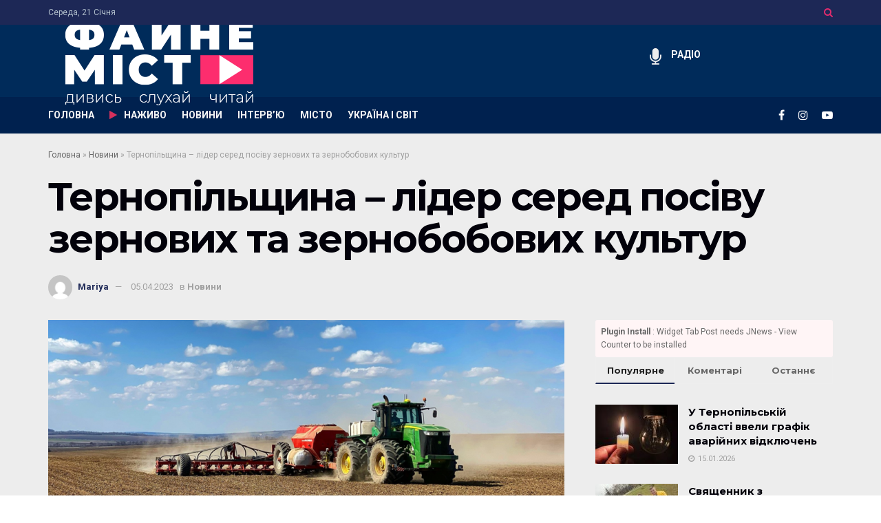

--- FILE ---
content_type: text/html; charset=UTF-8
request_url: https://fainemisto.tv/news/53254-ternopilshhyna-lider-sered-posivu-zernovyh-ta-zernobobovyh-kultur
body_size: 27832
content:
<!doctype html>
<!--[if lt IE 7]> <html class="no-js lt-ie9 lt-ie8 lt-ie7" lang="uk"> <![endif]-->
<!--[if IE 7]>    <html class="no-js lt-ie9 lt-ie8" lang="uk"> <![endif]-->
<!--[if IE 8]>    <html class="no-js lt-ie9" lang="uk"> <![endif]-->
<!--[if IE 9]>    <html class="no-js lt-ie10" lang="uk"> <![endif]-->
<!--[if gt IE 8]><!--> <html class="no-js" lang="uk"> <!--<![endif]-->
<head>
    <meta http-equiv="Content-Type" content="text/html; charset=UTF-8" />
    <meta name='viewport' content='width=device-width, initial-scale=1, user-scalable=yes' />
    <link rel="profile" href="http://gmpg.org/xfn/11" />
    <link rel="pingback" href="https://fainemisto.tv/xmlrpc.php" />
    <script type="text/javascript">
/* <![CDATA[ */
(()=>{var e={};e.g=function(){if("object"==typeof globalThis)return globalThis;try{return this||new Function("return this")()}catch(e){if("object"==typeof window)return window}}(),function({ampUrl:n,isCustomizePreview:t,isAmpDevMode:r,noampQueryVarName:o,noampQueryVarValue:s,disabledStorageKey:i,mobileUserAgents:a,regexRegex:c}){if("undefined"==typeof sessionStorage)return;const d=new RegExp(c);if(!a.some((e=>{const n=e.match(d);return!(!n||!new RegExp(n[1],n[2]).test(navigator.userAgent))||navigator.userAgent.includes(e)})))return;e.g.addEventListener("DOMContentLoaded",(()=>{const e=document.getElementById("amp-mobile-version-switcher");if(!e)return;e.hidden=!1;const n=e.querySelector("a[href]");n&&n.addEventListener("click",(()=>{sessionStorage.removeItem(i)}))}));const g=r&&["paired-browsing-non-amp","paired-browsing-amp"].includes(window.name);if(sessionStorage.getItem(i)||t||g)return;const u=new URL(location.href),m=new URL(n);m.hash=u.hash,u.searchParams.has(o)&&s===u.searchParams.get(o)?sessionStorage.setItem(i,"1"):m.href!==u.href&&(window.stop(),location.replace(m.href))}({"ampUrl":"https:\/\/fainemisto.tv\/news\/53254-ternopilshhyna-lider-sered-posivu-zernovyh-ta-zernobobovyh-kultur?amp=1","noampQueryVarName":"noamp","noampQueryVarValue":"mobile","disabledStorageKey":"amp_mobile_redirect_disabled","mobileUserAgents":["Mobile","Android","Silk\/","Kindle","BlackBerry","Opera Mini","Opera Mobi"],"regexRegex":"^\\\/((?:.|\\n)+)\\\/([i]*)$","isCustomizePreview":false,"isAmpDevMode":false})})();
/* ]]> */
</script>
<meta name='robots' content='index, follow, max-image-preview:large, max-snippet:-1, max-video-preview:-1' />
			<script type="text/javascript">
			  var jnews_ajax_url = '/?ajax-request=jnews'
			</script>
			<script type="text/javascript">;window.jnews=window.jnews||{},window.jnews.library=window.jnews.library||{},window.jnews.library=function(){"use strict";var e=this;e.win=window,e.doc=document,e.noop=function(){},e.globalBody=e.doc.getElementsByTagName("body")[0],e.globalBody=e.globalBody?e.globalBody:e.doc,e.win.jnewsDataStorage=e.win.jnewsDataStorage||{_storage:new WeakMap,put:function(e,t,n){this._storage.has(e)||this._storage.set(e,new Map),this._storage.get(e).set(t,n)},get:function(e,t){return this._storage.get(e).get(t)},has:function(e,t){return this._storage.has(e)&&this._storage.get(e).has(t)},remove:function(e,t){var n=this._storage.get(e).delete(t);return 0===!this._storage.get(e).size&&this._storage.delete(e),n}},e.windowWidth=function(){return e.win.innerWidth||e.docEl.clientWidth||e.globalBody.clientWidth},e.windowHeight=function(){return e.win.innerHeight||e.docEl.clientHeight||e.globalBody.clientHeight},e.requestAnimationFrame=e.win.requestAnimationFrame||e.win.webkitRequestAnimationFrame||e.win.mozRequestAnimationFrame||e.win.msRequestAnimationFrame||window.oRequestAnimationFrame||function(e){return setTimeout(e,1e3/60)},e.cancelAnimationFrame=e.win.cancelAnimationFrame||e.win.webkitCancelAnimationFrame||e.win.webkitCancelRequestAnimationFrame||e.win.mozCancelAnimationFrame||e.win.msCancelRequestAnimationFrame||e.win.oCancelRequestAnimationFrame||function(e){clearTimeout(e)},e.classListSupport="classList"in document.createElement("_"),e.hasClass=e.classListSupport?function(e,t){return e.classList.contains(t)}:function(e,t){return e.className.indexOf(t)>=0},e.addClass=e.classListSupport?function(t,n){e.hasClass(t,n)||t.classList.add(n)}:function(t,n){e.hasClass(t,n)||(t.className+=" "+n)},e.removeClass=e.classListSupport?function(t,n){e.hasClass(t,n)&&t.classList.remove(n)}:function(t,n){e.hasClass(t,n)&&(t.className=t.className.replace(n,""))},e.objKeys=function(e){var t=[];for(var n in e)Object.prototype.hasOwnProperty.call(e,n)&&t.push(n);return t},e.isObjectSame=function(e,t){var n=!0;return JSON.stringify(e)!==JSON.stringify(t)&&(n=!1),n},e.extend=function(){for(var e,t,n,o=arguments[0]||{},i=1,a=arguments.length;i<a;i++)if(null!==(e=arguments[i]))for(t in e)o!==(n=e[t])&&void 0!==n&&(o[t]=n);return o},e.dataStorage=e.win.jnewsDataStorage,e.isVisible=function(e){return 0!==e.offsetWidth&&0!==e.offsetHeight||e.getBoundingClientRect().length},e.getHeight=function(e){return e.offsetHeight||e.clientHeight||e.getBoundingClientRect().height},e.getWidth=function(e){return e.offsetWidth||e.clientWidth||e.getBoundingClientRect().width},e.supportsPassive=!1;try{var t=Object.defineProperty({},"passive",{get:function(){e.supportsPassive=!0}});"createEvent"in e.doc?e.win.addEventListener("test",null,t):"fireEvent"in e.doc&&e.win.attachEvent("test",null)}catch(e){}e.passiveOption=!!e.supportsPassive&&{passive:!0},e.setStorage=function(e,t){e="jnews-"+e;var n={expired:Math.floor(((new Date).getTime()+432e5)/1e3)};t=Object.assign(n,t);localStorage.setItem(e,JSON.stringify(t))},e.getStorage=function(e){e="jnews-"+e;var t=localStorage.getItem(e);return null!==t&&0<t.length?JSON.parse(localStorage.getItem(e)):{}},e.expiredStorage=function(){var t,n="jnews-";for(var o in localStorage)o.indexOf(n)>-1&&"undefined"!==(t=e.getStorage(o.replace(n,""))).expired&&t.expired<Math.floor((new Date).getTime()/1e3)&&localStorage.removeItem(o)},e.addEvents=function(t,n,o){for(var i in n){var a=["touchstart","touchmove"].indexOf(i)>=0&&!o&&e.passiveOption;"createEvent"in e.doc?t.addEventListener(i,n[i],a):"fireEvent"in e.doc&&t.attachEvent("on"+i,n[i])}},e.removeEvents=function(t,n){for(var o in n)"createEvent"in e.doc?t.removeEventListener(o,n[o]):"fireEvent"in e.doc&&t.detachEvent("on"+o,n[o])},e.triggerEvents=function(t,n,o){var i;o=o||{detail:null};return"createEvent"in e.doc?(!(i=e.doc.createEvent("CustomEvent")||new CustomEvent(n)).initCustomEvent||i.initCustomEvent(n,!0,!1,o),void t.dispatchEvent(i)):"fireEvent"in e.doc?((i=e.doc.createEventObject()).eventType=n,void t.fireEvent("on"+i.eventType,i)):void 0},e.getParents=function(t,n){void 0===n&&(n=e.doc);for(var o=[],i=t.parentNode,a=!1;!a;)if(i){var r=i;r.querySelectorAll(n).length?a=!0:(o.push(r),i=r.parentNode)}else o=[],a=!0;return o},e.forEach=function(e,t,n){for(var o=0,i=e.length;o<i;o++)t.call(n,e[o],o)},e.getText=function(e){return e.innerText||e.textContent},e.setText=function(e,t){var n="object"==typeof t?t.innerText||t.textContent:t;e.innerText&&(e.innerText=n),e.textContent&&(e.textContent=n)},e.httpBuildQuery=function(t){return e.objKeys(t).reduce(function t(n){var o=arguments.length>1&&void 0!==arguments[1]?arguments[1]:null;return function(i,a){var r=n[a];a=encodeURIComponent(a);var s=o?"".concat(o,"[").concat(a,"]"):a;return null==r||"function"==typeof r?(i.push("".concat(s,"=")),i):["number","boolean","string"].includes(typeof r)?(i.push("".concat(s,"=").concat(encodeURIComponent(r))),i):(i.push(e.objKeys(r).reduce(t(r,s),[]).join("&")),i)}}(t),[]).join("&")},e.get=function(t,n,o,i){return o="function"==typeof o?o:e.noop,e.ajax("GET",t,n,o,i)},e.post=function(t,n,o,i){return o="function"==typeof o?o:e.noop,e.ajax("POST",t,n,o,i)},e.ajax=function(t,n,o,i,a){var r=new XMLHttpRequest,s=n,c=e.httpBuildQuery(o);if(t=-1!=["GET","POST"].indexOf(t)?t:"GET",r.open(t,s+("GET"==t?"?"+c:""),!0),"POST"==t&&r.setRequestHeader("Content-type","application/x-www-form-urlencoded"),r.setRequestHeader("X-Requested-With","XMLHttpRequest"),r.onreadystatechange=function(){4===r.readyState&&200<=r.status&&300>r.status&&"function"==typeof i&&i.call(void 0,r.response)},void 0!==a&&!a){return{xhr:r,send:function(){r.send("POST"==t?c:null)}}}return r.send("POST"==t?c:null),{xhr:r}},e.scrollTo=function(t,n,o){function i(e,t,n){this.start=this.position(),this.change=e-this.start,this.currentTime=0,this.increment=20,this.duration=void 0===n?500:n,this.callback=t,this.finish=!1,this.animateScroll()}return Math.easeInOutQuad=function(e,t,n,o){return(e/=o/2)<1?n/2*e*e+t:-n/2*(--e*(e-2)-1)+t},i.prototype.stop=function(){this.finish=!0},i.prototype.move=function(t){e.doc.documentElement.scrollTop=t,e.globalBody.parentNode.scrollTop=t,e.globalBody.scrollTop=t},i.prototype.position=function(){return e.doc.documentElement.scrollTop||e.globalBody.parentNode.scrollTop||e.globalBody.scrollTop},i.prototype.animateScroll=function(){this.currentTime+=this.increment;var t=Math.easeInOutQuad(this.currentTime,this.start,this.change,this.duration);this.move(t),this.currentTime<this.duration&&!this.finish?e.requestAnimationFrame.call(e.win,this.animateScroll.bind(this)):this.callback&&"function"==typeof this.callback&&this.callback()},new i(t,n,o)},e.unwrap=function(t){var n,o=t;e.forEach(t,(function(e,t){n?n+=e:n=e})),o.replaceWith(n)},e.performance={start:function(e){performance.mark(e+"Start")},stop:function(e){performance.mark(e+"End"),performance.measure(e,e+"Start",e+"End")}},e.fps=function(){var t=0,n=0,o=0;!function(){var i=t=0,a=0,r=0,s=document.getElementById("fpsTable"),c=function(t){void 0===document.getElementsByTagName("body")[0]?e.requestAnimationFrame.call(e.win,(function(){c(t)})):document.getElementsByTagName("body")[0].appendChild(t)};null===s&&((s=document.createElement("div")).style.position="fixed",s.style.top="120px",s.style.left="10px",s.style.width="100px",s.style.height="20px",s.style.border="1px solid black",s.style.fontSize="11px",s.style.zIndex="100000",s.style.backgroundColor="white",s.id="fpsTable",c(s));var l=function(){o++,n=Date.now(),(a=(o/(r=(n-t)/1e3)).toPrecision(2))!=i&&(i=a,s.innerHTML=i+"fps"),1<r&&(t=n,o=0),e.requestAnimationFrame.call(e.win,l)};l()}()},e.instr=function(e,t){for(var n=0;n<t.length;n++)if(-1!==e.toLowerCase().indexOf(t[n].toLowerCase()))return!0},e.winLoad=function(t,n){function o(o){if("complete"===e.doc.readyState||"interactive"===e.doc.readyState)return!o||n?setTimeout(t,n||1):t(o),1}o()||e.addEvents(e.win,{load:o})},e.docReady=function(t,n){function o(o){if("complete"===e.doc.readyState||"interactive"===e.doc.readyState)return!o||n?setTimeout(t,n||1):t(o),1}o()||e.addEvents(e.doc,{DOMContentLoaded:o})},e.fireOnce=function(){e.docReady((function(){e.assets=e.assets||[],e.assets.length&&(e.boot(),e.load_assets())}),50)},e.boot=function(){e.length&&e.doc.querySelectorAll("style[media]").forEach((function(e){"not all"==e.getAttribute("media")&&e.removeAttribute("media")}))},e.create_js=function(t,n){var o=e.doc.createElement("script");switch(o.setAttribute("src",t),n){case"defer":o.setAttribute("defer",!0);break;case"async":o.setAttribute("async",!0);break;case"deferasync":o.setAttribute("defer",!0),o.setAttribute("async",!0)}e.globalBody.appendChild(o)},e.load_assets=function(){"object"==typeof e.assets&&e.forEach(e.assets.slice(0),(function(t,n){var o="";t.defer&&(o+="defer"),t.async&&(o+="async"),e.create_js(t.url,o);var i=e.assets.indexOf(t);i>-1&&e.assets.splice(i,1)})),e.assets=jnewsoption.au_scripts=window.jnewsads=[]},e.setCookie=function(e,t,n){var o="";if(n){var i=new Date;i.setTime(i.getTime()+24*n*60*60*1e3),o="; expires="+i.toUTCString()}document.cookie=e+"="+(t||"")+o+"; path=/"},e.getCookie=function(e){for(var t=e+"=",n=document.cookie.split(";"),o=0;o<n.length;o++){for(var i=n[o];" "==i.charAt(0);)i=i.substring(1,i.length);if(0==i.indexOf(t))return i.substring(t.length,i.length)}return null},e.eraseCookie=function(e){document.cookie=e+"=; Path=/; Expires=Thu, 01 Jan 1970 00:00:01 GMT;"},e.docReady((function(){e.globalBody=e.globalBody==e.doc?e.doc.getElementsByTagName("body")[0]:e.globalBody,e.globalBody=e.globalBody?e.globalBody:e.doc})),e.winLoad((function(){e.winLoad((function(){var t=!1;if(void 0!==window.jnewsadmin)if(void 0!==window.file_version_checker){var n=e.objKeys(window.file_version_checker);n.length?n.forEach((function(e){t||"10.0.4"===window.file_version_checker[e]||(t=!0)})):t=!0}else t=!0;t&&(window.jnewsHelper.getMessage(),window.jnewsHelper.getNotice())}),2500)}))},window.jnews.library=new window.jnews.library;</script>
	<!-- This site is optimized with the Yoast SEO plugin v23.8 - https://yoast.com/wordpress/plugins/seo/ -->
	<title>Тернопільщина - лідер серед посіву зернових та зернобобових культур - ФАЙНЕ МІСТО ТЕРНОПІЛЬ</title>
	<meta name="description" content="У Тернопільській області найбільше засіяли зернових та зернобобових культур станом на 4 квітня. Далі у рейтингу Вінниччина і Хмельниччина" />
	<link rel="canonical" href="https://fainemisto.tv/news/53254-ternopilshhyna-lider-sered-posivu-zernovyh-ta-zernobobovyh-kultur" />
	<meta property="og:locale" content="uk_UA" />
	<meta property="og:type" content="article" />
	<meta property="og:title" content="Тернопільщина - лідер серед посіву зернових та зернобобових культур - ФАЙНЕ МІСТО ТЕРНОПІЛЬ" />
	<meta property="og:description" content="У Тернопільській області найбільше засіяли зернових та зернобобових культур станом на 4 квітня. Далі у рейтингу Вінниччина і Хмельниччина" />
	<meta property="og:url" content="https://fainemisto.tv/news/53254-ternopilshhyna-lider-sered-posivu-zernovyh-ta-zernobobovyh-kultur" />
	<meta property="og:site_name" content="ФАЙНЕ МІСТО ТЕРНОПІЛЬ" />
	<meta property="article:published_time" content="2023-04-05T08:05:36+00:00" />
	<meta property="article:modified_time" content="2023-04-05T08:05:39+00:00" />
	<meta property="og:image" content="https://fainemisto.tv/wp-content/uploads/2022/04/pole-posivna-traktor.png" />
	<meta property="og:image:width" content="960" />
	<meta property="og:image:height" content="500" />
	<meta property="og:image:type" content="image/png" />
	<meta name="author" content="Mariya" />
	<meta name="twitter:card" content="summary_large_image" />
	<meta name="twitter:label1" content="Написано" />
	<meta name="twitter:data1" content="Mariya" />
	<script type="application/ld+json" class="yoast-schema-graph">{"@context":"https://schema.org","@graph":[{"@type":"Article","@id":"https://fainemisto.tv/news/53254-ternopilshhyna-lider-sered-posivu-zernovyh-ta-zernobobovyh-kultur#article","isPartOf":{"@id":"https://fainemisto.tv/news/53254-ternopilshhyna-lider-sered-posivu-zernovyh-ta-zernobobovyh-kultur"},"author":{"name":"Mariya","@id":"https://fainemisto.tv/#/schema/person/af3afe70a1c717b04a4c3890b0f40508"},"headline":"Тернопільщина &#8211; лідер серед посіву зернових та зернобобових культур","datePublished":"2023-04-05T08:05:36+00:00","dateModified":"2023-04-05T08:05:39+00:00","mainEntityOfPage":{"@id":"https://fainemisto.tv/news/53254-ternopilshhyna-lider-sered-posivu-zernovyh-ta-zernobobovyh-kultur"},"wordCount":155,"commentCount":0,"publisher":{"@id":"https://fainemisto.tv/#organization"},"image":{"@id":"https://fainemisto.tv/news/53254-ternopilshhyna-lider-sered-posivu-zernovyh-ta-zernobobovyh-kultur#primaryimage"},"thumbnailUrl":"https://fainemisto.tv/wp-content/uploads/2022/04/pole-posivna-traktor.png","keywords":["посівна","Тернопільщина"],"articleSection":["Новини"],"inLanguage":"uk","potentialAction":[{"@type":"CommentAction","name":"Comment","target":["https://fainemisto.tv/news/53254-ternopilshhyna-lider-sered-posivu-zernovyh-ta-zernobobovyh-kultur#respond"]}],"copyrightYear":"2023","copyrightHolder":{"@id":"https://fainemisto.tv/#organization"}},{"@type":"WebPage","@id":"https://fainemisto.tv/news/53254-ternopilshhyna-lider-sered-posivu-zernovyh-ta-zernobobovyh-kultur","url":"https://fainemisto.tv/news/53254-ternopilshhyna-lider-sered-posivu-zernovyh-ta-zernobobovyh-kultur","name":"Тернопільщина - лідер серед посіву зернових та зернобобових культур - ФАЙНЕ МІСТО ТЕРНОПІЛЬ","isPartOf":{"@id":"https://fainemisto.tv/#website"},"primaryImageOfPage":{"@id":"https://fainemisto.tv/news/53254-ternopilshhyna-lider-sered-posivu-zernovyh-ta-zernobobovyh-kultur#primaryimage"},"image":{"@id":"https://fainemisto.tv/news/53254-ternopilshhyna-lider-sered-posivu-zernovyh-ta-zernobobovyh-kultur#primaryimage"},"thumbnailUrl":"https://fainemisto.tv/wp-content/uploads/2022/04/pole-posivna-traktor.png","datePublished":"2023-04-05T08:05:36+00:00","dateModified":"2023-04-05T08:05:39+00:00","description":"У Тернопільській області найбільше засіяли зернових та зернобобових культур станом на 4 квітня. Далі у рейтингу Вінниччина і Хмельниччина","breadcrumb":{"@id":"https://fainemisto.tv/news/53254-ternopilshhyna-lider-sered-posivu-zernovyh-ta-zernobobovyh-kultur#breadcrumb"},"inLanguage":"uk","potentialAction":[{"@type":"ReadAction","target":["https://fainemisto.tv/news/53254-ternopilshhyna-lider-sered-posivu-zernovyh-ta-zernobobovyh-kultur"]}]},{"@type":"ImageObject","inLanguage":"uk","@id":"https://fainemisto.tv/news/53254-ternopilshhyna-lider-sered-posivu-zernovyh-ta-zernobobovyh-kultur#primaryimage","url":"https://fainemisto.tv/wp-content/uploads/2022/04/pole-posivna-traktor.png","contentUrl":"https://fainemisto.tv/wp-content/uploads/2022/04/pole-posivna-traktor.png","width":960,"height":500,"caption":"Фото ілюстративне"},{"@type":"BreadcrumbList","@id":"https://fainemisto.tv/news/53254-ternopilshhyna-lider-sered-posivu-zernovyh-ta-zernobobovyh-kultur#breadcrumb","itemListElement":[{"@type":"ListItem","position":1,"name":"Головна","item":"https://fainemisto.tv/"},{"@type":"ListItem","position":2,"name":"Новини","item":"https://fainemisto.tv/news"},{"@type":"ListItem","position":3,"name":"Тернопільщина &#8211; лідер серед посіву зернових та зернобобових культур"}]},{"@type":"WebSite","@id":"https://fainemisto.tv/#website","url":"https://fainemisto.tv/","name":"ФАЙНЕ МІСТО ТЕРНОПІЛЬ","description":"медіаплатформа","publisher":{"@id":"https://fainemisto.tv/#organization"},"potentialAction":[{"@type":"SearchAction","target":{"@type":"EntryPoint","urlTemplate":"https://fainemisto.tv/?s={search_term_string}"},"query-input":{"@type":"PropertyValueSpecification","valueRequired":true,"valueName":"search_term_string"}}],"inLanguage":"uk"},{"@type":"Organization","@id":"https://fainemisto.tv/#organization","name":"Файне Місто","url":"https://fainemisto.tv/","logo":{"@type":"ImageObject","inLanguage":"uk","@id":"https://fainemisto.tv/#/schema/logo/image/","url":"https://fainemisto.tv/wp-content/uploads/2020/02/fm_logo_white.png","contentUrl":"https://fainemisto.tv/wp-content/uploads/2020/02/fm_logo_white.png","width":320,"height":161,"caption":"Файне Місто"},"image":{"@id":"https://fainemisto.tv/#/schema/logo/image/"}},{"@type":"Person","@id":"https://fainemisto.tv/#/schema/person/af3afe70a1c717b04a4c3890b0f40508","name":"Mariya","image":{"@type":"ImageObject","inLanguage":"uk","@id":"https://fainemisto.tv/#/schema/person/image/","url":"https://secure.gravatar.com/avatar/1856fcd00db396eb2d472a8989ad1a45?s=96&d=mm&r=g","contentUrl":"https://secure.gravatar.com/avatar/1856fcd00db396eb2d472a8989ad1a45?s=96&d=mm&r=g","caption":"Mariya"},"url":"https://fainemisto.tv/author/mariya"}]}</script>
	<!-- / Yoast SEO plugin. -->


<link rel='dns-prefetch' href='//fonts.googleapis.com' />
<link rel="alternate" type="application/rss+xml" title="ФАЙНЕ МІСТО ТЕРНОПІЛЬ &raquo; стрічка" href="https://fainemisto.tv/feed" />
<link rel="alternate" type="application/rss+xml" title="ФАЙНЕ МІСТО ТЕРНОПІЛЬ &raquo; Канал коментарів" href="https://fainemisto.tv/comments/feed" />
<link rel="alternate" type="application/rss+xml" title="ФАЙНЕ МІСТО ТЕРНОПІЛЬ &raquo; Тернопільщина &#8211; лідер серед посіву зернових та зернобобових культур Канал коментарів" href="https://fainemisto.tv/news/53254-ternopilshhyna-lider-sered-posivu-zernovyh-ta-zernobobovyh-kultur/feed" />
<style id='wp-emoji-styles-inline-css' type='text/css'>

	img.wp-smiley, img.emoji {
		display: inline !important;
		border: none !important;
		box-shadow: none !important;
		height: 1em !important;
		width: 1em !important;
		margin: 0 0.07em !important;
		vertical-align: -0.1em !important;
		background: none !important;
		padding: 0 !important;
	}
</style>
<link rel='stylesheet' id='wp-block-library-css' href='https://fainemisto.tv/wp-includes/css/dist/block-library/style.min.css?ver=6.6.4' type='text/css' media='all' />
<style id='classic-theme-styles-inline-css' type='text/css'>
/*! This file is auto-generated */
.wp-block-button__link{color:#fff;background-color:#32373c;border-radius:9999px;box-shadow:none;text-decoration:none;padding:calc(.667em + 2px) calc(1.333em + 2px);font-size:1.125em}.wp-block-file__button{background:#32373c;color:#fff;text-decoration:none}
</style>
<style id='global-styles-inline-css' type='text/css'>
:root{--wp--preset--aspect-ratio--square: 1;--wp--preset--aspect-ratio--4-3: 4/3;--wp--preset--aspect-ratio--3-4: 3/4;--wp--preset--aspect-ratio--3-2: 3/2;--wp--preset--aspect-ratio--2-3: 2/3;--wp--preset--aspect-ratio--16-9: 16/9;--wp--preset--aspect-ratio--9-16: 9/16;--wp--preset--color--black: #000000;--wp--preset--color--cyan-bluish-gray: #abb8c3;--wp--preset--color--white: #ffffff;--wp--preset--color--pale-pink: #f78da7;--wp--preset--color--vivid-red: #cf2e2e;--wp--preset--color--luminous-vivid-orange: #ff6900;--wp--preset--color--luminous-vivid-amber: #fcb900;--wp--preset--color--light-green-cyan: #7bdcb5;--wp--preset--color--vivid-green-cyan: #00d084;--wp--preset--color--pale-cyan-blue: #8ed1fc;--wp--preset--color--vivid-cyan-blue: #0693e3;--wp--preset--color--vivid-purple: #9b51e0;--wp--preset--gradient--vivid-cyan-blue-to-vivid-purple: linear-gradient(135deg,rgba(6,147,227,1) 0%,rgb(155,81,224) 100%);--wp--preset--gradient--light-green-cyan-to-vivid-green-cyan: linear-gradient(135deg,rgb(122,220,180) 0%,rgb(0,208,130) 100%);--wp--preset--gradient--luminous-vivid-amber-to-luminous-vivid-orange: linear-gradient(135deg,rgba(252,185,0,1) 0%,rgba(255,105,0,1) 100%);--wp--preset--gradient--luminous-vivid-orange-to-vivid-red: linear-gradient(135deg,rgba(255,105,0,1) 0%,rgb(207,46,46) 100%);--wp--preset--gradient--very-light-gray-to-cyan-bluish-gray: linear-gradient(135deg,rgb(238,238,238) 0%,rgb(169,184,195) 100%);--wp--preset--gradient--cool-to-warm-spectrum: linear-gradient(135deg,rgb(74,234,220) 0%,rgb(151,120,209) 20%,rgb(207,42,186) 40%,rgb(238,44,130) 60%,rgb(251,105,98) 80%,rgb(254,248,76) 100%);--wp--preset--gradient--blush-light-purple: linear-gradient(135deg,rgb(255,206,236) 0%,rgb(152,150,240) 100%);--wp--preset--gradient--blush-bordeaux: linear-gradient(135deg,rgb(254,205,165) 0%,rgb(254,45,45) 50%,rgb(107,0,62) 100%);--wp--preset--gradient--luminous-dusk: linear-gradient(135deg,rgb(255,203,112) 0%,rgb(199,81,192) 50%,rgb(65,88,208) 100%);--wp--preset--gradient--pale-ocean: linear-gradient(135deg,rgb(255,245,203) 0%,rgb(182,227,212) 50%,rgb(51,167,181) 100%);--wp--preset--gradient--electric-grass: linear-gradient(135deg,rgb(202,248,128) 0%,rgb(113,206,126) 100%);--wp--preset--gradient--midnight: linear-gradient(135deg,rgb(2,3,129) 0%,rgb(40,116,252) 100%);--wp--preset--font-size--small: 13px;--wp--preset--font-size--medium: 20px;--wp--preset--font-size--large: 36px;--wp--preset--font-size--x-large: 42px;--wp--preset--spacing--20: 0.44rem;--wp--preset--spacing--30: 0.67rem;--wp--preset--spacing--40: 1rem;--wp--preset--spacing--50: 1.5rem;--wp--preset--spacing--60: 2.25rem;--wp--preset--spacing--70: 3.38rem;--wp--preset--spacing--80: 5.06rem;--wp--preset--shadow--natural: 6px 6px 9px rgba(0, 0, 0, 0.2);--wp--preset--shadow--deep: 12px 12px 50px rgba(0, 0, 0, 0.4);--wp--preset--shadow--sharp: 6px 6px 0px rgba(0, 0, 0, 0.2);--wp--preset--shadow--outlined: 6px 6px 0px -3px rgba(255, 255, 255, 1), 6px 6px rgba(0, 0, 0, 1);--wp--preset--shadow--crisp: 6px 6px 0px rgba(0, 0, 0, 1);}:where(.is-layout-flex){gap: 0.5em;}:where(.is-layout-grid){gap: 0.5em;}body .is-layout-flex{display: flex;}.is-layout-flex{flex-wrap: wrap;align-items: center;}.is-layout-flex > :is(*, div){margin: 0;}body .is-layout-grid{display: grid;}.is-layout-grid > :is(*, div){margin: 0;}:where(.wp-block-columns.is-layout-flex){gap: 2em;}:where(.wp-block-columns.is-layout-grid){gap: 2em;}:where(.wp-block-post-template.is-layout-flex){gap: 1.25em;}:where(.wp-block-post-template.is-layout-grid){gap: 1.25em;}.has-black-color{color: var(--wp--preset--color--black) !important;}.has-cyan-bluish-gray-color{color: var(--wp--preset--color--cyan-bluish-gray) !important;}.has-white-color{color: var(--wp--preset--color--white) !important;}.has-pale-pink-color{color: var(--wp--preset--color--pale-pink) !important;}.has-vivid-red-color{color: var(--wp--preset--color--vivid-red) !important;}.has-luminous-vivid-orange-color{color: var(--wp--preset--color--luminous-vivid-orange) !important;}.has-luminous-vivid-amber-color{color: var(--wp--preset--color--luminous-vivid-amber) !important;}.has-light-green-cyan-color{color: var(--wp--preset--color--light-green-cyan) !important;}.has-vivid-green-cyan-color{color: var(--wp--preset--color--vivid-green-cyan) !important;}.has-pale-cyan-blue-color{color: var(--wp--preset--color--pale-cyan-blue) !important;}.has-vivid-cyan-blue-color{color: var(--wp--preset--color--vivid-cyan-blue) !important;}.has-vivid-purple-color{color: var(--wp--preset--color--vivid-purple) !important;}.has-black-background-color{background-color: var(--wp--preset--color--black) !important;}.has-cyan-bluish-gray-background-color{background-color: var(--wp--preset--color--cyan-bluish-gray) !important;}.has-white-background-color{background-color: var(--wp--preset--color--white) !important;}.has-pale-pink-background-color{background-color: var(--wp--preset--color--pale-pink) !important;}.has-vivid-red-background-color{background-color: var(--wp--preset--color--vivid-red) !important;}.has-luminous-vivid-orange-background-color{background-color: var(--wp--preset--color--luminous-vivid-orange) !important;}.has-luminous-vivid-amber-background-color{background-color: var(--wp--preset--color--luminous-vivid-amber) !important;}.has-light-green-cyan-background-color{background-color: var(--wp--preset--color--light-green-cyan) !important;}.has-vivid-green-cyan-background-color{background-color: var(--wp--preset--color--vivid-green-cyan) !important;}.has-pale-cyan-blue-background-color{background-color: var(--wp--preset--color--pale-cyan-blue) !important;}.has-vivid-cyan-blue-background-color{background-color: var(--wp--preset--color--vivid-cyan-blue) !important;}.has-vivid-purple-background-color{background-color: var(--wp--preset--color--vivid-purple) !important;}.has-black-border-color{border-color: var(--wp--preset--color--black) !important;}.has-cyan-bluish-gray-border-color{border-color: var(--wp--preset--color--cyan-bluish-gray) !important;}.has-white-border-color{border-color: var(--wp--preset--color--white) !important;}.has-pale-pink-border-color{border-color: var(--wp--preset--color--pale-pink) !important;}.has-vivid-red-border-color{border-color: var(--wp--preset--color--vivid-red) !important;}.has-luminous-vivid-orange-border-color{border-color: var(--wp--preset--color--luminous-vivid-orange) !important;}.has-luminous-vivid-amber-border-color{border-color: var(--wp--preset--color--luminous-vivid-amber) !important;}.has-light-green-cyan-border-color{border-color: var(--wp--preset--color--light-green-cyan) !important;}.has-vivid-green-cyan-border-color{border-color: var(--wp--preset--color--vivid-green-cyan) !important;}.has-pale-cyan-blue-border-color{border-color: var(--wp--preset--color--pale-cyan-blue) !important;}.has-vivid-cyan-blue-border-color{border-color: var(--wp--preset--color--vivid-cyan-blue) !important;}.has-vivid-purple-border-color{border-color: var(--wp--preset--color--vivid-purple) !important;}.has-vivid-cyan-blue-to-vivid-purple-gradient-background{background: var(--wp--preset--gradient--vivid-cyan-blue-to-vivid-purple) !important;}.has-light-green-cyan-to-vivid-green-cyan-gradient-background{background: var(--wp--preset--gradient--light-green-cyan-to-vivid-green-cyan) !important;}.has-luminous-vivid-amber-to-luminous-vivid-orange-gradient-background{background: var(--wp--preset--gradient--luminous-vivid-amber-to-luminous-vivid-orange) !important;}.has-luminous-vivid-orange-to-vivid-red-gradient-background{background: var(--wp--preset--gradient--luminous-vivid-orange-to-vivid-red) !important;}.has-very-light-gray-to-cyan-bluish-gray-gradient-background{background: var(--wp--preset--gradient--very-light-gray-to-cyan-bluish-gray) !important;}.has-cool-to-warm-spectrum-gradient-background{background: var(--wp--preset--gradient--cool-to-warm-spectrum) !important;}.has-blush-light-purple-gradient-background{background: var(--wp--preset--gradient--blush-light-purple) !important;}.has-blush-bordeaux-gradient-background{background: var(--wp--preset--gradient--blush-bordeaux) !important;}.has-luminous-dusk-gradient-background{background: var(--wp--preset--gradient--luminous-dusk) !important;}.has-pale-ocean-gradient-background{background: var(--wp--preset--gradient--pale-ocean) !important;}.has-electric-grass-gradient-background{background: var(--wp--preset--gradient--electric-grass) !important;}.has-midnight-gradient-background{background: var(--wp--preset--gradient--midnight) !important;}.has-small-font-size{font-size: var(--wp--preset--font-size--small) !important;}.has-medium-font-size{font-size: var(--wp--preset--font-size--medium) !important;}.has-large-font-size{font-size: var(--wp--preset--font-size--large) !important;}.has-x-large-font-size{font-size: var(--wp--preset--font-size--x-large) !important;}
:where(.wp-block-post-template.is-layout-flex){gap: 1.25em;}:where(.wp-block-post-template.is-layout-grid){gap: 1.25em;}
:where(.wp-block-columns.is-layout-flex){gap: 2em;}:where(.wp-block-columns.is-layout-grid){gap: 2em;}
:root :where(.wp-block-pullquote){font-size: 1.5em;line-height: 1.6;}
</style>
<link rel='stylesheet' id='jnews-parent-style-css' href='https://fainemisto.tv/wp-content/themes/jnews/style.css?ver=6.6.4' type='text/css' media='all' />
<link rel='stylesheet' id='js_composer_front-css' href='https://fainemisto.tv/wp-content/plugins/js_composer/assets/css/js_composer.min.css?ver=6.2.0' type='text/css' media='all' />
<link crossorigin="anonymous" rel='stylesheet' id='jeg_customizer_font-css' href='//fonts.googleapis.com/css?family=Roboto%3Aregular%2C700%7CMontserrat%3A700%2C700%2Cregular%7CPT+Serif%3Aregular%2Citalic%2C700&#038;display=swap&#038;ver=1.2.3' type='text/css' media='all' />
<link rel='stylesheet' id='jnews-frontend-css' href='https://fainemisto.tv/wp-content/themes/jnews/assets/dist/frontend.min.css?ver=1.0.0' type='text/css' media='all' />
<link data-minify="1" rel='stylesheet' id='jnews-js-composer-css' href='https://fainemisto.tv/wp-content/cache/min/1/wp-content/themes/jnews/assets/css/js-composer-frontend-10305e7f5503293bef5de8590dfa5b43.css' type='text/css' media='all' />
<link rel='stylesheet' id='jnews-style-css' href='https://fainemisto.tv/wp-content/themes/fainemisto/style.css?ver=1.0.0' type='text/css' media='all' />
<link data-minify="1" rel='stylesheet' id='jnews-darkmode-css' href='https://fainemisto.tv/wp-content/cache/min/1/wp-content/themes/jnews/assets/css/darkmode-806bc9e47f58b9c24be9a1cca1b2dfe1.css' type='text/css' media='all' />
<link data-minify="1" rel='stylesheet' id='jnews-scheme-css' href='https://fainemisto.tv/wp-content/cache/min/1/wp-content/themes/jnews/data/import/business/scheme-97133a33f1c043ec43d9ab0b28895cff.css' type='text/css' media='all' />
<link data-minify="1" rel='stylesheet' id='jnews-select-share-css' href='https://fainemisto.tv/wp-content/cache/min/1/wp-content/plugins/jnews-social-share/assets/css/plugin-6bdf91d834e0018bb86e581ba9eabe8e.css' type='text/css' media='all' />
<link data-minify="1" rel='stylesheet' id='jnews-weather-style-css' href='https://fainemisto.tv/wp-content/cache/min/1/wp-content/plugins/jnews-weather/assets/css/plugin-3375a37eaa7eb1750bb60a30d7c59111.css' type='text/css' media='all' />
<link data-minify="1" rel='stylesheet' id='jnews-push-notification-css' href='https://fainemisto.tv/wp-content/cache/min/1/wp-content/plugins/jnews-push-notification/assets/css/plugin-9ba7c3cf0cc9ac3fbf4b3fd697323ccc.css' type='text/css' media='all' />
<script type="text/javascript" src="https://fainemisto.tv/wp-includes/js/jquery/jquery.min.js?ver=3.7.1" id="jquery-core-js"></script>
<script type="text/javascript" src="https://fainemisto.tv/wp-includes/js/jquery/jquery-migrate.min.js?ver=3.4.1" id="jquery-migrate-js"></script>
<link rel="https://api.w.org/" href="https://fainemisto.tv/wp-json/" /><link rel="alternate" title="JSON" type="application/json" href="https://fainemisto.tv/wp-json/wp/v2/posts/53254" /><link rel="EditURI" type="application/rsd+xml" title="RSD" href="https://fainemisto.tv/xmlrpc.php?rsd" />
<meta name="generator" content="WordPress 6.6.4" />
<link rel='shortlink' href='https://fainemisto.tv/?p=53254' />
<link rel="alternate" type="text/html" media="only screen and (max-width: 640px)" href="https://fainemisto.tv/news/53254-ternopilshhyna-lider-sered-posivu-zernovyh-ta-zernobobovyh-kultur?amp=1">		<!-- Google Tag Manager -->
		<script>(function(w,d,s,l,i){w[l]=w[l]||[];w[l].push({'gtm.start':
		new Date().getTime(),event:'gtm.js'});var f=d.getElementsByTagName(s)[0],
		j=d.createElement(s),dl=l!='dataLayer'?'&l='+l:'';j.async=true;j.src=
		'https://www.googletagmanager.com/gtm.js?id='+i+dl;f.parentNode.insertBefore(j,f);
		})(window,document,'script','dataLayer','GTM-NLQF2ND');</script>
		<!-- End Google Tag Manager -->
		      <meta name="onesignal" content="wordpress-plugin"/>
            <script>

      window.OneSignal = window.OneSignal || [];

      OneSignal.push( function() {
        OneSignal.SERVICE_WORKER_UPDATER_PATH = "OneSignalSDKUpdaterWorker.js.php";
                      OneSignal.SERVICE_WORKER_PATH = "OneSignalSDKWorker.js.php";
                      OneSignal.SERVICE_WORKER_PARAM = { scope: "/" };
        OneSignal.setDefaultNotificationUrl("https://fainemisto.tv");
        var oneSignal_options = {};
        window._oneSignalInitOptions = oneSignal_options;

        oneSignal_options['wordpress'] = true;
oneSignal_options['appId'] = 'd8672408-e21c-42d3-9c33-58343038d603';
oneSignal_options['allowLocalhostAsSecureOrigin'] = true;
oneSignal_options['welcomeNotification'] = { };
oneSignal_options['welcomeNotification']['title'] = "Файне Місто TV";
oneSignal_options['welcomeNotification']['message'] = "Дякуємо за підписку";
oneSignal_options['welcomeNotification']['url'] = "https://fainemisto.tv/";
oneSignal_options['path'] = "https://fainemisto.tv/wp-content/plugins/onesignal-free-web-push-notifications/sdk_files/";
oneSignal_options['safari_web_id'] = "web.onesignal.auto.4a2f472e-2de1-469e-8f55-0b3384f6ae6c";
oneSignal_options['promptOptions'] = { };
oneSignal_options['promptOptions']['actionMessage'] = "Ми будемо раді надсилати вам сповіщення про важливі публікації. Відписатись можна будь коли";
oneSignal_options['promptOptions']['acceptButtonText'] = "Дозволити";
oneSignal_options['promptOptions']['cancelButtonText'] = "НІ ДЯКУЮ";
oneSignal_options['notifyButton'] = { };
oneSignal_options['notifyButton']['enable'] = true;
oneSignal_options['notifyButton']['position'] = 'bottom-right';
oneSignal_options['notifyButton']['theme'] = 'default';
oneSignal_options['notifyButton']['size'] = 'small';
oneSignal_options['notifyButton']['showCredit'] = false;
oneSignal_options['notifyButton']['text'] = {};
oneSignal_options['notifyButton']['text']['tip.state.unsubscribed'] = 'Підписуйтесь щоб отримувати сповіщення про важливі публікації';
oneSignal_options['notifyButton']['text']['tip.state.subscribed'] = 'Ви успішно підписані на сповіщення';
oneSignal_options['notifyButton']['text']['tip.state.blocked'] = 'Ви заблокували сповіщення';
oneSignal_options['notifyButton']['text']['message.action.subscribed'] = 'Дякуємо за підписку';
oneSignal_options['notifyButton']['text']['dialog.main.title'] = 'Керувати сповіщеннями від сайту';
oneSignal_options['notifyButton']['text']['dialog.main.button.subscribe'] = 'Підписатись';
oneSignal_options['notifyButton']['text']['dialog.main.button.unsubscribe'] = 'Відписатись';
oneSignal_options['notifyButton']['text']['dialog.blocked.title'] = 'Заблокувати сповіщення';
                OneSignal.init(window._oneSignalInitOptions);
                OneSignal.showSlidedownPrompt();      });

      function documentInitOneSignal() {
        var oneSignal_elements = document.getElementsByClassName("OneSignal-prompt");

        var oneSignalLinkClickHandler = function(event) { OneSignal.push(['registerForPushNotifications']); event.preventDefault(); };        for(var i = 0; i < oneSignal_elements.length; i++)
          oneSignal_elements[i].addEventListener('click', oneSignalLinkClickHandler, false);
      }

      if (document.readyState === 'complete') {
           documentInitOneSignal();
      }
      else {
           window.addEventListener("load", function(event){
               documentInitOneSignal();
          });
      }
    </script>
<meta name="generator" content="Powered by WPBakery Page Builder - drag and drop page builder for WordPress."/>
<link rel="amphtml" href="https://fainemisto.tv/news/53254-ternopilshhyna-lider-sered-posivu-zernovyh-ta-zernobobovyh-kultur?amp=1"><style>#amp-mobile-version-switcher{left:0;position:absolute;width:100%;z-index:100}#amp-mobile-version-switcher>a{background-color:#444;border:0;color:#eaeaea;display:block;font-family:-apple-system,BlinkMacSystemFont,Segoe UI,Roboto,Oxygen-Sans,Ubuntu,Cantarell,Helvetica Neue,sans-serif;font-size:16px;font-weight:600;padding:15px 0;text-align:center;-webkit-text-decoration:none;text-decoration:none}#amp-mobile-version-switcher>a:active,#amp-mobile-version-switcher>a:focus,#amp-mobile-version-switcher>a:hover{-webkit-text-decoration:underline;text-decoration:underline}</style><link rel="icon" href="https://fainemisto.tv/wp-content/uploads/2020/02/cropped-fm_favicon_2-32x32.png" sizes="32x32" />
<link rel="icon" href="https://fainemisto.tv/wp-content/uploads/2020/02/cropped-fm_favicon_2-192x192.png" sizes="192x192" />
<link rel="apple-touch-icon" href="https://fainemisto.tv/wp-content/uploads/2020/02/cropped-fm_favicon_2-180x180.png" />
<meta name="msapplication-TileImage" content="https://fainemisto.tv/wp-content/uploads/2020/02/cropped-fm_favicon_2-270x270.png" />
<style id="jeg_dynamic_css" type="text/css" data-type="jeg_custom-css">.jeg_top_weather { background : ; } .jeg_top_weather > .jeg_weather_temp, .jeg_midbar .jeg_top_weather > .jeg_weather_temp > .jeg_weather_unit, .jeg_top_weather > .jeg_weather_location { color : ; } .jeg_top_weather .jeg_weather_condition .jeg_weather_icon { color : ; } .jeg_top_weather .jeg_weather_item { background : ; } .jeg_top_weather .jeg_weather_item .jeg_weather_temp:hover, .jeg_weather_widget .jeg_weather_item:hover { background : ; } .jeg_top_weather .jeg_weather_item .jeg_weather_temp .jeg_weather_icon { color : ; border-color : ; } .jeg_top_weather .jeg_weather_item .jeg_weather_temp .jeg_weather_value, .jeg_top_weather .jeg_weather_item .jeg_weather_temp .jeg_weather_unit { color : ; } .jeg_top_weather .jeg_weather_item .jeg_weather_temp .jeg_weather_day { color : ; } .jeg_container, .jeg_content, .jeg_boxed .jeg_main .jeg_container, .jeg_autoload_separator { background-color : #ededed; } body,.newsfeed_carousel.owl-carousel .owl-nav div,.jeg_filter_button,.owl-carousel .owl-nav div,.jeg_readmore,.jeg_hero_style_7 .jeg_post_meta a,.widget_calendar thead th,.widget_calendar tfoot a,.jeg_socialcounter a,.entry-header .jeg_meta_like a,.entry-header .jeg_meta_comment a,.entry-content tbody tr:hover,.entry-content th,.jeg_splitpost_nav li:hover a,#breadcrumbs a,.jeg_author_socials a:hover,.jeg_footer_content a,.jeg_footer_bottom a,.jeg_cartcontent,.woocommerce .woocommerce-breadcrumb a { color : #666666; } a,.jeg_menu_style_5 > li > a:hover,.jeg_menu_style_5 > li.sfHover > a,.jeg_menu_style_5 > li.current-menu-item > a,.jeg_menu_style_5 > li.current-menu-ancestor > a,.jeg_navbar .jeg_menu:not(.jeg_main_menu) > li > a:hover,.jeg_midbar .jeg_menu:not(.jeg_main_menu) > li > a:hover,.jeg_side_tabs li.active,.jeg_block_heading_5 strong,.jeg_block_heading_6 strong,.jeg_block_heading_7 strong,.jeg_block_heading_8 strong,.jeg_subcat_list li a:hover,.jeg_subcat_list li button:hover,.jeg_pl_lg_7 .jeg_thumb .jeg_post_category a,.jeg_pl_xs_2:before,.jeg_pl_xs_4 .jeg_postblock_content:before,.jeg_postblock .jeg_post_title a:hover,.jeg_hero_style_6 .jeg_post_title a:hover,.jeg_sidefeed .jeg_pl_xs_3 .jeg_post_title a:hover,.widget_jnews_popular .jeg_post_title a:hover,.jeg_meta_author a,.widget_archive li a:hover,.widget_pages li a:hover,.widget_meta li a:hover,.widget_recent_entries li a:hover,.widget_rss li a:hover,.widget_rss cite,.widget_categories li a:hover,.widget_categories li.current-cat > a,#breadcrumbs a:hover,.jeg_share_count .counts,.commentlist .bypostauthor > .comment-body > .comment-author > .fn,span.required,.jeg_review_title,.bestprice .price,.authorlink a:hover,.jeg_vertical_playlist .jeg_video_playlist_play_icon,.jeg_vertical_playlist .jeg_video_playlist_item.active .jeg_video_playlist_thumbnail:before,.jeg_horizontal_playlist .jeg_video_playlist_play,.woocommerce li.product .pricegroup .button,.widget_display_forums li a:hover,.widget_display_topics li:before,.widget_display_replies li:before,.widget_display_views li:before,.bbp-breadcrumb a:hover,.jeg_mobile_menu li.sfHover > a,.jeg_mobile_menu li a:hover,.split-template-6 .pagenum { color : #1d2856; } .jeg_menu_style_1 > li > a:before,.jeg_menu_style_2 > li > a:before,.jeg_menu_style_3 > li > a:before,.jeg_side_toggle,.jeg_slide_caption .jeg_post_category a,.jeg_slider_type_1 .owl-nav .owl-next,.jeg_block_heading_1 .jeg_block_title span,.jeg_block_heading_2 .jeg_block_title span,.jeg_block_heading_3,.jeg_block_heading_4 .jeg_block_title span,.jeg_block_heading_6:after,.jeg_pl_lg_box .jeg_post_category a,.jeg_pl_md_box .jeg_post_category a,.jeg_readmore:hover,.jeg_thumb .jeg_post_category a,.jeg_block_loadmore a:hover, .jeg_postblock.alt .jeg_block_loadmore a:hover,.jeg_block_loadmore a.active,.jeg_postblock_carousel_2 .jeg_post_category a,.jeg_heroblock .jeg_post_category a,.jeg_pagenav_1 .page_number.active,.jeg_pagenav_1 .page_number.active:hover,input[type="submit"],.btn,.button,.widget_tag_cloud a:hover,.popularpost_item:hover .jeg_post_title a:before,.jeg_splitpost_4 .page_nav,.jeg_splitpost_5 .page_nav,.jeg_post_via a:hover,.jeg_post_source a:hover,.jeg_post_tags a:hover,.comment-reply-title small a:before,.comment-reply-title small a:after,.jeg_storelist .productlink,.authorlink li.active a:before,.jeg_footer.dark .socials_widget:not(.nobg) a:hover .fa,.jeg_breakingnews_title,.jeg_overlay_slider_bottom.owl-carousel .owl-nav div,.jeg_overlay_slider_bottom.owl-carousel .owl-nav div:hover,.jeg_vertical_playlist .jeg_video_playlist_current,.woocommerce span.onsale,.woocommerce #respond input#submit:hover,.woocommerce a.button:hover,.woocommerce button.button:hover,.woocommerce input.button:hover,.woocommerce #respond input#submit.alt,.woocommerce a.button.alt,.woocommerce button.button.alt,.woocommerce input.button.alt,.jeg_popup_post .caption,.jeg_footer.dark input[type="submit"],.jeg_footer.dark .btn,.jeg_footer.dark .button,.footer_widget.widget_tag_cloud a:hover, .jeg_inner_content .content-inner .jeg_post_category a:hover, #buddypress .standard-form button, #buddypress a.button, #buddypress input[type="submit"], #buddypress input[type="button"], #buddypress input[type="reset"], #buddypress ul.button-nav li a, #buddypress .generic-button a, #buddypress .generic-button button, #buddypress .comment-reply-link, #buddypress a.bp-title-button, #buddypress.buddypress-wrap .members-list li .user-update .activity-read-more a, div#buddypress .standard-form button:hover,div#buddypress a.button:hover,div#buddypress input[type="submit"]:hover,div#buddypress input[type="button"]:hover,div#buddypress input[type="reset"]:hover,div#buddypress ul.button-nav li a:hover,div#buddypress .generic-button a:hover,div#buddypress .generic-button button:hover,div#buddypress .comment-reply-link:hover,div#buddypress a.bp-title-button:hover,div#buddypress.buddypress-wrap .members-list li .user-update .activity-read-more a:hover, #buddypress #item-nav .item-list-tabs ul li a:before, .jeg_inner_content .jeg_meta_container .follow-wrapper a { background-color : #1d2856; } .jeg_block_heading_7 .jeg_block_title span, .jeg_readmore:hover, .jeg_block_loadmore a:hover, .jeg_block_loadmore a.active, .jeg_pagenav_1 .page_number.active, .jeg_pagenav_1 .page_number.active:hover, .jeg_pagenav_3 .page_number:hover, .jeg_prevnext_post a:hover h3, .jeg_overlay_slider .jeg_post_category, .jeg_sidefeed .jeg_post.active, .jeg_vertical_playlist.jeg_vertical_playlist .jeg_video_playlist_item.active .jeg_video_playlist_thumbnail img, .jeg_horizontal_playlist .jeg_video_playlist_item.active { border-color : #1d2856; } .jeg_tabpost_nav li.active, .woocommerce div.product .woocommerce-tabs ul.tabs li.active { border-bottom-color : #1d2856; } .jeg_post_meta .fa, .entry-header .jeg_post_meta .fa, .jeg_review_stars, .jeg_price_review_list { color : #e02c6e; } .jeg_share_button.share-float.share-monocrhome a { background-color : #e02c6e; } h1,h2,h3,h4,h5,h6,.jeg_post_title a,.entry-header .jeg_post_title,.jeg_hero_style_7 .jeg_post_title a,.jeg_block_title,.jeg_splitpost_bar .current_title,.jeg_video_playlist_title,.gallery-caption { color : #02010a; } .split-template-9 .pagenum, .split-template-10 .pagenum, .split-template-11 .pagenum, .split-template-12 .pagenum, .split-template-13 .pagenum, .split-template-15 .pagenum, .split-template-18 .pagenum, .split-template-20 .pagenum, .split-template-19 .current_title span, .split-template-20 .current_title span { background-color : #02010a; } .entry-content .content-inner p, .entry-content .content-inner span, .entry-content .intro-text { color : ; } .entry-content .content-inner a { color : ; } .jeg_topbar .jeg_nav_row, .jeg_topbar .jeg_search_no_expand .jeg_search_input { line-height : 36px; } .jeg_topbar .jeg_nav_row, .jeg_topbar .jeg_nav_icon { height : 36px; } .jeg_topbar, .jeg_topbar.dark, .jeg_topbar.custom { background : #1d2856; } .jeg_topbar, .jeg_topbar.dark { border-color : ; color : ; border-top-width : px; border-top-color : ; } .jeg_topbar .jeg_nav_item, .jeg_topbar.dark .jeg_nav_item { border-color : rgba(255,255,255,0); } .jeg_topbar a, .jeg_topbar.dark a { color : #1e73be; } .jeg_midbar { height : 105px; background-image : url(""); } .jeg_midbar, .jeg_midbar.dark { background-color : #002b5a; border-bottom-width : 0px; border-bottom-color : ; color : ; } .jeg_midbar a, .jeg_midbar.dark a { color : #02010a; } .jeg_header .jeg_bottombar.jeg_navbar,.jeg_bottombar .jeg_nav_icon { height : 53px; } .jeg_header .jeg_bottombar.jeg_navbar, .jeg_header .jeg_bottombar .jeg_main_menu:not(.jeg_menu_style_1) > li > a, .jeg_header .jeg_bottombar .jeg_menu_style_1 > li, .jeg_header .jeg_bottombar .jeg_menu:not(.jeg_main_menu) > li > a { line-height : 53px; } .jeg_header .jeg_bottombar.jeg_navbar_wrapper:not(.jeg_navbar_boxed), .jeg_header .jeg_bottombar.jeg_navbar_boxed .jeg_nav_row { background : #00214f; } .jeg_header .jeg_navbar_menuborder .jeg_main_menu > li:not(:last-child), .jeg_header .jeg_navbar_menuborder .jeg_nav_item, .jeg_navbar_boxed .jeg_nav_row, .jeg_header .jeg_navbar_menuborder:not(.jeg_navbar_boxed) .jeg_nav_left .jeg_nav_item:first-child { border-color : ; } .jeg_header .jeg_bottombar, .jeg_header .jeg_bottombar.jeg_navbar_dark { color : ; } .jeg_header .jeg_bottombar a, .jeg_header .jeg_bottombar.jeg_navbar_dark a { color : ; } .jeg_header .jeg_bottombar a:hover, .jeg_header .jeg_bottombar.jeg_navbar_dark a:hover, .jeg_header .jeg_bottombar .jeg_menu:not(.jeg_main_menu) > li > a:hover { color : ; } .jeg_header .jeg_bottombar, .jeg_header .jeg_bottombar.jeg_navbar_dark, .jeg_bottombar.jeg_navbar_boxed .jeg_nav_row, .jeg_bottombar.jeg_navbar_dark.jeg_navbar_boxed .jeg_nav_row { border-top-width : 0px; border-bottom-width : 0px; } .jeg_header_wrapper .jeg_bottombar, .jeg_header_wrapper .jeg_bottombar.jeg_navbar_dark, .jeg_bottombar.jeg_navbar_boxed .jeg_nav_row, .jeg_bottombar.jeg_navbar_dark.jeg_navbar_boxed .jeg_nav_row { border-top-color : ; border-bottom-color : ; } .jeg_stickybar.jeg_navbar,.jeg_navbar .jeg_nav_icon { height : 43px; } .jeg_stickybar.jeg_navbar, .jeg_stickybar .jeg_main_menu:not(.jeg_menu_style_1) > li > a, .jeg_stickybar .jeg_menu_style_1 > li, .jeg_stickybar .jeg_menu:not(.jeg_main_menu) > li > a { line-height : 43px; } .jeg_header_sticky .jeg_navbar_wrapper:not(.jeg_navbar_boxed), .jeg_header_sticky .jeg_navbar_boxed .jeg_nav_row { background : #00214f; } .jeg_header_sticky .jeg_navbar_menuborder .jeg_main_menu > li:not(:last-child), .jeg_header_sticky .jeg_navbar_menuborder .jeg_nav_item, .jeg_navbar_boxed .jeg_nav_row, .jeg_header_sticky .jeg_navbar_menuborder:not(.jeg_navbar_boxed) .jeg_nav_left .jeg_nav_item:first-child { border-color : ; } .jeg_stickybar, .jeg_stickybar.dark { color : ; border-bottom-width : 0px; } .jeg_stickybar a, .jeg_stickybar.dark a { color : ; } .jeg_stickybar, .jeg_stickybar.dark, .jeg_stickybar.jeg_navbar_boxed .jeg_nav_row { border-bottom-color : ; } .jeg_mobile_bottombar { height : 75px; line-height : 75px; } .jeg_mobile_midbar, .jeg_mobile_midbar.dark { background : #00214f; color : ; border-top-width : px; border-top-color : ; } .jeg_mobile_midbar a, .jeg_mobile_midbar.dark a { color : ; } .jeg_header .socials_widget > a > i.fa:before { color : #ffffff; } .jeg_header .socials_widget > a > i.fa { background-color : ; } .jeg_aside_item.socials_widget > a > i.fa:before { color : #002C5B; } .jeg_top_date { color : #b2c0cd; background : ; } .jeg_header .jeg_button_1 .btn { background : #18bbb9; color : #ffffff; border-color : #ffffff; } .jeg_header .jeg_button_1 .btn:hover { background : ; } .jeg_header .jeg_button_2 .btn { background : ; color : ; border-color : ; } .jeg_header .jeg_button_2 .btn:hover { background : ; } .jeg_header .jeg_button_3 .btn { background : ; color : ; border-color : ; } .jeg_header .jeg_button_3 .btn:hover { background : ; } .jeg_header .jeg_vertical_menu.jeg_vertical_menu_1 { border-top-width : px; border-top-color : ; } .jeg_header .jeg_vertical_menu.jeg_vertical_menu_1 a { border-top-color : ; } .jeg_header .jeg_vertical_menu.jeg_vertical_menu_2 { border-top-width : px; border-top-color : ; } .jeg_header .jeg_vertical_menu.jeg_vertical_menu_2 a { border-top-color : ; } .jeg_header .jeg_vertical_menu.jeg_vertical_menu_3 { border-top-width : px; border-top-color : ; } .jeg_header .jeg_vertical_menu.jeg_vertical_menu_3 a { border-top-color : ; } .jeg_header .jeg_vertical_menu.jeg_vertical_menu_4 { border-top-width : px; border-top-color : ; } .jeg_header .jeg_vertical_menu.jeg_vertical_menu_4 a { border-top-color : ; } .jeg_lang_switcher { color : ; background : ; } .jeg_nav_icon .jeg_mobile_toggle.toggle_btn { color : ; } .jeg_navbar_mobile_wrapper .jeg_nav_item a.jeg_mobile_toggle, .jeg_navbar_mobile_wrapper .dark .jeg_nav_item a.jeg_mobile_toggle { color : #ffffff; } .cartdetail.woocommerce .jeg_carticon { color : ; } .cartdetail.woocommerce .cartlink { color : ; } .jeg_cart.cartdetail .jeg_cartcontent { background-color : ; } .cartdetail.woocommerce ul.cart_list li a, .cartdetail.woocommerce ul.product_list_widget li a, .cartdetail.woocommerce .widget_shopping_cart_content .total { color : ; } .cartdetail.woocommerce .cart_list .quantity, .cartdetail.woocommerce .product_list_widget .quantity { color : ; } .cartdetail.woocommerce .widget_shopping_cart_content .total { border-top-color : ; border-bottom-color : ; } .cartdetail.woocommerce .widget_shopping_cart_content .button { background-color : ; } .cartdetail.woocommerce a.button { color : ; } .cartdetail.woocommerce a.button:hover { background-color : ; color : ; } .jeg_cart_icon.woocommerce .jeg_carticon { color : ; } .jeg_cart_icon .jeg_cartcontent { background-color : ; } .jeg_cart_icon.woocommerce ul.cart_list li a, .jeg_cart_icon.woocommerce ul.product_list_widget li a, .jeg_cart_icon.woocommerce .widget_shopping_cart_content .total { color : ; } .jeg_cart_icon.woocommerce .cart_list .quantity, .jeg_cart_icon.woocommerce .product_list_widget .quantity { color : ; } .jeg_cart_icon.woocommerce .widget_shopping_cart_content .total { border-top-color : ; border-bottom-color : ; } .jeg_cart_icon.woocommerce .widget_shopping_cart_content .button { background-color : ; } .jeg_cart_icon.woocommerce a.button { color : ; } .jeg_cart_icon.woocommerce a.button:hover { background-color : ; color : ; } .jeg_nav_account, .jeg_navbar .jeg_nav_account .jeg_menu > li > a, .jeg_midbar .jeg_nav_account .jeg_menu > li > a { color : #ffffff; } .jeg_menu.jeg_accountlink li > ul { background-color : ; } .jeg_menu.jeg_accountlink li > ul, .jeg_menu.jeg_accountlink li > ul li > a, .jeg_menu.jeg_accountlink li > ul li:hover > a, .jeg_menu.jeg_accountlink li > ul li.sfHover > a { color : #02010a; } .jeg_menu.jeg_accountlink li > ul li:hover > a, .jeg_menu.jeg_accountlink li > ul li.sfHover > a { background-color : #f6da09; } .jeg_menu.jeg_accountlink li > ul, .jeg_menu.jeg_accountlink li > ul li a { border-color : #ffffff; } .jeg_header .jeg_search_wrapper.search_icon .jeg_search_toggle { color : #e02c6e; } .jeg_header .jeg_search_wrapper.jeg_search_popup_expand .jeg_search_form, .jeg_header .jeg_search_popup_expand .jeg_search_result { background : ; } .jeg_header .jeg_search_expanded .jeg_search_popup_expand .jeg_search_form:before { border-bottom-color : ; } .jeg_header .jeg_search_wrapper.jeg_search_popup_expand .jeg_search_form, .jeg_header .jeg_search_popup_expand .jeg_search_result, .jeg_header .jeg_search_popup_expand .jeg_search_result .search-noresult, .jeg_header .jeg_search_popup_expand .jeg_search_result .search-all-button { border-color : ; } .jeg_header .jeg_search_expanded .jeg_search_popup_expand .jeg_search_form:after { border-bottom-color : ; } .jeg_header .jeg_search_wrapper.jeg_search_popup_expand .jeg_search_form .jeg_search_input { border-color : ; } .jeg_header .jeg_search_popup_expand .jeg_search_form .jeg_search_button { color : ; } .jeg_header .jeg_search_wrapper.jeg_search_popup_expand .jeg_search_form .jeg_search_input, .jeg_header .jeg_search_popup_expand .jeg_search_result a, .jeg_header .jeg_search_popup_expand .jeg_search_result .search-link { color : ; } .jeg_header .jeg_search_popup_expand .jeg_search_form .jeg_search_input::-webkit-input-placeholder { color : ; } .jeg_header .jeg_search_popup_expand .jeg_search_form .jeg_search_input:-moz-placeholder { color : ; } .jeg_header .jeg_search_popup_expand .jeg_search_form .jeg_search_input::-moz-placeholder { color : ; } .jeg_header .jeg_search_popup_expand .jeg_search_form .jeg_search_input:-ms-input-placeholder { color : ; } .jeg_header .jeg_search_popup_expand .jeg_search_result { background-color : ; } .jeg_header .jeg_search_popup_expand .jeg_search_result, .jeg_header .jeg_search_popup_expand .jeg_search_result .search-link { border-color : ; } .jeg_header .jeg_search_popup_expand .jeg_search_result a, .jeg_header .jeg_search_popup_expand .jeg_search_result .search-link { color : ; } .jeg_header .jeg_search_expanded .jeg_search_modal_expand .jeg_search_toggle i, .jeg_header .jeg_search_expanded .jeg_search_modal_expand .jeg_search_button, .jeg_header .jeg_search_expanded .jeg_search_modal_expand .jeg_search_input { color : ; } .jeg_header .jeg_search_expanded .jeg_search_modal_expand .jeg_search_input { border-bottom-color : ; } .jeg_header .jeg_search_expanded .jeg_search_modal_expand .jeg_search_input::-webkit-input-placeholder { color : ; } .jeg_header .jeg_search_expanded .jeg_search_modal_expand .jeg_search_input:-moz-placeholder { color : ; } .jeg_header .jeg_search_expanded .jeg_search_modal_expand .jeg_search_input::-moz-placeholder { color : ; } .jeg_header .jeg_search_expanded .jeg_search_modal_expand .jeg_search_input:-ms-input-placeholder { color : ; } .jeg_header .jeg_search_expanded .jeg_search_modal_expand { background : ; } .jeg_navbar_mobile .jeg_search_wrapper .jeg_search_toggle, .jeg_navbar_mobile .dark .jeg_search_wrapper .jeg_search_toggle { color : #ffffff; } .jeg_navbar_mobile .jeg_search_popup_expand .jeg_search_form, .jeg_navbar_mobile .jeg_search_popup_expand .jeg_search_result { background : ; } .jeg_navbar_mobile .jeg_search_expanded .jeg_search_popup_expand .jeg_search_toggle:before { border-bottom-color : ; } .jeg_navbar_mobile .jeg_search_wrapper.jeg_search_popup_expand .jeg_search_form, .jeg_navbar_mobile .jeg_search_popup_expand .jeg_search_result, .jeg_navbar_mobile .jeg_search_popup_expand .jeg_search_result .search-noresult, .jeg_navbar_mobile .jeg_search_popup_expand .jeg_search_result .search-all-button { border-color : ; } .jeg_navbar_mobile .jeg_search_expanded .jeg_search_popup_expand .jeg_search_toggle:after { border-bottom-color : ; } .jeg_navbar_mobile .jeg_search_popup_expand .jeg_search_form .jeg_search_input { background : ; border-color : ; } .jeg_navbar_mobile .jeg_search_popup_expand .jeg_search_form .jeg_search_button { color : ; } .jeg_navbar_mobile .jeg_search_wrapper.jeg_search_popup_expand .jeg_search_form .jeg_search_input, .jeg_navbar_mobile .jeg_search_popup_expand .jeg_search_result a, .jeg_navbar_mobile .jeg_search_popup_expand .jeg_search_result .search-link { color : ; } .jeg_navbar_mobile .jeg_search_popup_expand .jeg_search_input::-webkit-input-placeholder { color : ; } .jeg_navbar_mobile .jeg_search_popup_expand .jeg_search_input:-moz-placeholder { color : ; } .jeg_navbar_mobile .jeg_search_popup_expand .jeg_search_input::-moz-placeholder { color : ; } .jeg_navbar_mobile .jeg_search_popup_expand .jeg_search_input:-ms-input-placeholder { color : ; } .jeg_nav_search { width : 46%; } .jeg_header .jeg_search_no_expand .jeg_search_form .jeg_search_input { background-color : ; border-color : ; } .jeg_header .jeg_search_no_expand .jeg_search_form button.jeg_search_button { color : ; } .jeg_header .jeg_search_wrapper.jeg_search_no_expand .jeg_search_form .jeg_search_input { color : #02010a; } .jeg_header .jeg_search_no_expand .jeg_search_form .jeg_search_input::-webkit-input-placeholder { color : ; } .jeg_header .jeg_search_no_expand .jeg_search_form .jeg_search_input:-moz-placeholder { color : ; } .jeg_header .jeg_search_no_expand .jeg_search_form .jeg_search_input::-moz-placeholder { color : ; } .jeg_header .jeg_search_no_expand .jeg_search_form .jeg_search_input:-ms-input-placeholder { color : ; } .jeg_header .jeg_search_no_expand .jeg_search_result { background-color : ; } .jeg_header .jeg_search_no_expand .jeg_search_result, .jeg_header .jeg_search_no_expand .jeg_search_result .search-link { border-color : ; } .jeg_header .jeg_search_no_expand .jeg_search_result a, .jeg_header .jeg_search_no_expand .jeg_search_result .search-link { color : #02010a; } #jeg_off_canvas .jeg_mobile_wrapper .jeg_search_result { background-color : ; } #jeg_off_canvas .jeg_search_result.with_result .search-all-button { border-color : ; } #jeg_off_canvas .jeg_mobile_wrapper .jeg_search_result a,#jeg_off_canvas .jeg_mobile_wrapper .jeg_search_result .search-link { color : #02010a; } .jeg_header .jeg_menu.jeg_main_menu > li > a { color : ; } .jeg_menu_style_1 > li > a:before, .jeg_menu_style_2 > li > a:before, .jeg_menu_style_3 > li > a:before { background : E02C6Ef6da09; } .jeg_header .jeg_menu.jeg_main_menu > li > a:hover, .jeg_header .jeg_menu.jeg_main_menu > li.sfHover > a, .jeg_header .jeg_menu.jeg_main_menu > li > .sf-with-ul:hover:after, .jeg_header .jeg_menu.jeg_main_menu > li.sfHover > .sf-with-ul:after, .jeg_header .jeg_menu_style_4 > li.current-menu-item > a, .jeg_header .jeg_menu_style_4 > li.current-menu-ancestor > a, .jeg_header .jeg_menu_style_5 > li.current-menu-item > a, .jeg_header .jeg_menu_style_5 > li.current-menu-ancestor > a { color : #e02c6e; } .jeg_navbar_wrapper .sf-arrows .sf-with-ul:after { color : ; } .jeg_navbar_wrapper .jeg_menu li > ul { background : #ffffff; } .jeg_navbar_wrapper .jeg_menu li > ul li > a { color : #666666; } .jeg_navbar_wrapper .jeg_menu li > ul li:hover > a, .jeg_navbar_wrapper .jeg_menu li > ul li.sfHover > a, .jeg_navbar_wrapper .jeg_menu li > ul li.current-menu-item > a, .jeg_navbar_wrapper .jeg_menu li > ul li.current-menu-ancestor > a { background : #e02c6e; } .jeg_header .jeg_navbar_wrapper .jeg_menu li > ul li:hover > a, .jeg_header .jeg_navbar_wrapper .jeg_menu li > ul li.sfHover > a, .jeg_header .jeg_navbar_wrapper .jeg_menu li > ul li.current-menu-item > a, .jeg_header .jeg_navbar_wrapper .jeg_menu li > ul li.current-menu-ancestor > a, .jeg_header .jeg_navbar_wrapper .jeg_menu li > ul li:hover > .sf-with-ul:after, .jeg_header .jeg_navbar_wrapper .jeg_menu li > ul li.sfHover > .sf-with-ul:after, .jeg_header .jeg_navbar_wrapper .jeg_menu li > ul li.current-menu-item > .sf-with-ul:after, .jeg_header .jeg_navbar_wrapper .jeg_menu li > ul li.current-menu-ancestor > .sf-with-ul:after { color : #02010a; } .jeg_navbar_wrapper .jeg_menu li > ul li a { border-color : #eeeeee; } .jeg_megamenu .sub-menu .jeg_newsfeed_subcat { background-color : ; border-right-color : ; } .jeg_megamenu .sub-menu .jeg_newsfeed_subcat li.active { border-color : ; background-color : ; } .jeg_navbar_wrapper .jeg_megamenu .sub-menu .jeg_newsfeed_subcat li a { color : ; } .jeg_megamenu .sub-menu .jeg_newsfeed_subcat li.active a { color : ; } .jeg_megamenu .sub-menu { background-color : ; } .jeg_megamenu .sub-menu .newsfeed_overlay { background-color : ; } .jeg_megamenu .sub-menu .newsfeed_overlay .jeg_preloader span { background-color : ; } .jeg_megamenu .sub-menu .jeg_newsfeed_list .jeg_newsfeed_item .jeg_post_title a { color : ; } .jeg_newsfeed_tags h3 { color : ; } .jeg_navbar_wrapper .jeg_newsfeed_tags li a { color : ; } .jeg_newsfeed_tags { border-left-color : ; } .jeg_megamenu .sub-menu .jeg_newsfeed_list .newsfeed_carousel.owl-carousel .owl-nav div { color : ; background-color : ; border-color : ; } .jeg_megamenu .sub-menu .jeg_newsfeed_list .newsfeed_carousel.owl-carousel .owl-nav div:hover { color : ; background-color : ; border-color : ; } .jeg_megamenu .sub-menu .jeg_newsfeed_list .newsfeed_carousel.owl-carousel .owl-nav div.disabled { color : ; background-color : ; border-color : ; } .jnews .jeg_top_menu.sf-arrows .sf-with-ul:after { color : ; } #jeg_off_canvas.dark .jeg_mobile_wrapper, #jeg_off_canvas .jeg_mobile_wrapper { background : ; } .jeg_mobile_wrapper .nav_wrap:before { background : ; } .jeg_mobile_wrapper { background-image : url(""); } .jeg_footer_content,.jeg_footer.dark .jeg_footer_content { background-color : #002c5b; color : #b2c0cd; } .jeg_footer .jeg_footer_heading h3,.jeg_footer.dark .jeg_footer_heading h3,.jeg_footer .widget h2,.jeg_footer .footer_dark .widget h2 { color : #e02c6e; } .jeg_footer .jeg_footer_content a, .jeg_footer.dark .jeg_footer_content a { color : ; } .jeg_footer .jeg_footer_content a:hover,.jeg_footer.dark .jeg_footer_content a:hover { color : ; } .jeg_footer input[type="submit"],.jeg_footer .btn,.jeg_footer .button { background-color : ; color : ; } .jeg_footer input:not([type="submit"]),.jeg_footer textarea,.jeg_footer select,.jeg_footer.dark input:not([type="submit"]),.jeg_footer.dark textarea,.jeg_footer.dark select { background-color : ; color : ; } .footer_widget.widget_tag_cloud a,.jeg_footer.dark .footer_widget.widget_tag_cloud a { background-color : ; color : ; } .jeg_footer_bottom,.jeg_footer.dark .jeg_footer_bottom,.jeg_footer_secondary,.jeg_footer.dark .jeg_footer_secondary { background-color : #00214f; } .jeg_footer_secondary,.jeg_footer.dark .jeg_footer_secondary,.jeg_footer_bottom,.jeg_footer.dark .jeg_footer_bottom,.jeg_footer_sidecontent .jeg_footer_primary { color : #b2c0cd; } .jeg_footer_bottom a,.jeg_footer.dark .jeg_footer_bottom a,.jeg_footer_secondary a,.jeg_footer.dark .jeg_footer_secondary a,.jeg_footer_sidecontent .jeg_footer_primary a,.jeg_footer_sidecontent.dark .jeg_footer_primary a { color : ; } .socials_widget a .fa,.jeg_footer.dark .socials_widget a .fa,.jeg_footer .socials_widget.nobg .fa,.jeg_footer.dark .socials_widget.nobg .fa,.jeg_footer .socials_widget:not(.nobg) a .fa,.jeg_footer.dark .socials_widget:not(.nobg) a .fa { color : #b2c0cd; } .socials_widget a:hover .fa,.jeg_footer.dark .socials_widget a:hover .fa,.socials_widget a:hover .fa,.jeg_footer.dark .socials_widget a:hover .fa,.jeg_footer .socials_widget.nobg a:hover .fa,.jeg_footer.dark .socials_widget.nobg a:hover .fa,.jeg_footer .socials_widget:not(.nobg) a:hover .fa,.jeg_footer.dark .socials_widget:not(.nobg) a:hover .fa { color : #f6da09; } body,input,textarea,select,.chosen-container-single .chosen-single,.btn,.button { font-family: "Roboto", Helvetica,Arial,sans-serif; } .jeg_post_title, .entry-header .jeg_post_title, .jeg_single_tpl_2 .entry-header .jeg_post_title, .jeg_single_tpl_3 .entry-header .jeg_post_title, .jeg_single_tpl_6 .entry-header .jeg_post_title { font-family: "Montserrat", Helvetica,Arial,sans-serif; } h3.jeg_block_title, .jeg_footer .jeg_footer_heading h3, .jeg_footer .widget h2, .jeg_tabpost_nav li { font-family: "Montserrat", Helvetica,Arial,sans-serif;font-weight : 700; font-style : normal;  } .jeg_post_excerpt p, .content-inner p { font-family: "PT Serif", Helvetica,Arial,sans-serif; } .jeg_thumb .jeg_post_category a,.jeg_pl_lg_box .jeg_post_category a,.jeg_pl_md_box .jeg_post_category a,.jeg_postblock_carousel_2 .jeg_post_category a,.jeg_heroblock .jeg_post_category a,.jeg_slide_caption .jeg_post_category a { background-color : #18bbb9; color : #ffffff; } .jeg_overlay_slider .jeg_post_category,.jeg_thumb .jeg_post_category a,.jeg_pl_lg_box .jeg_post_category a,.jeg_pl_md_box .jeg_post_category a,.jeg_postblock_carousel_2 .jeg_post_category a,.jeg_heroblock .jeg_post_category a,.jeg_slide_caption .jeg_post_category a { border-color : #18bbb9; } .jeg_heroblock .jeg_post_category a.category-live,.jeg_thumb .jeg_post_category a.category-live,.jeg_pl_lg_box .jeg_post_category a.category-live,.jeg_pl_md_box .jeg_post_category a.category-live,.jeg_postblock_carousel_2 .jeg_post_category a.category-live,.jeg_slide_caption .jeg_post_category a.category-live { background-color : #d6315d; border-color : #d6315d; color : ; } </style><style type="text/css">
					.no_thumbnail .jeg_thumb,
					.thumbnail-container.no_thumbnail {
					    display: none !important;
					}
					.jeg_search_result .jeg_pl_xs_3.no_thumbnail .jeg_postblock_content,
					.jeg_sidefeed .jeg_pl_xs_3.no_thumbnail .jeg_postblock_content,
					.jeg_pl_sm.no_thumbnail .jeg_postblock_content {
					    margin-left: 0;
					}
					.jeg_postblock_11 .no_thumbnail .jeg_postblock_content,
					.jeg_postblock_12 .no_thumbnail .jeg_postblock_content,
					.jeg_postblock_12.jeg_col_3o3 .no_thumbnail .jeg_postblock_content  {
					    margin-top: 0;
					}
					.jeg_postblock_15 .jeg_pl_md_box.no_thumbnail .jeg_postblock_content,
					.jeg_postblock_19 .jeg_pl_md_box.no_thumbnail .jeg_postblock_content,
					.jeg_postblock_24 .jeg_pl_md_box.no_thumbnail .jeg_postblock_content,
					.jeg_sidefeed .jeg_pl_md_box .jeg_postblock_content {
					    position: relative;
					}
					.jeg_postblock_carousel_2 .no_thumbnail .jeg_post_title a,
					.jeg_postblock_carousel_2 .no_thumbnail .jeg_post_title a:hover,
					.jeg_postblock_carousel_2 .no_thumbnail .jeg_post_meta .fa {
					    color: #212121 !important;
					} 
					.jnews-dark-mode .jeg_postblock_carousel_2 .no_thumbnail .jeg_post_title a,
					.jnews-dark-mode .jeg_postblock_carousel_2 .no_thumbnail .jeg_post_title a:hover,
					.jnews-dark-mode .jeg_postblock_carousel_2 .no_thumbnail .jeg_post_meta .fa {
					    color: #fff !important;
					} 
				</style><noscript><style> .wpb_animate_when_almost_visible { opacity: 1; }</style></noscript><noscript><style id="rocket-lazyload-nojs-css">.rll-youtube-player, [data-lazy-src]{display:none !important;}</style></noscript></head>
<body class="post-template-default single single-post postid-53254 single-format-standard wp-embed-responsive non-logged-in jeg_toggle_light jeg_single_tpl_2 jnews jsc_normal wpb-js-composer js-comp-ver-6.2.0 vc_responsive">

    
    
    <div class="jeg_ad jeg_ad_top jnews_header_top_ads">
        <div class='ads-wrapper  '></div>    </div>

    <!-- The Main Wrapper
    ============================================= -->
    <div class="jeg_viewport">

        
        <div class="jeg_header_wrapper">
            <div class="jeg_header_instagram_wrapper">
    </div>

<!-- HEADER -->
<div class="jeg_header normal">
    <div class="jeg_topbar jeg_container jeg_navbar_wrapper dark">
    <div class="container">
        <div class="jeg_nav_row">
            
                <div class="jeg_nav_col jeg_nav_left  jeg_nav_normal">
                    <div class="item_wrap jeg_nav_alignright">
                        <div class="jeg_nav_item jeg_top_date">
    Середа, 21 Січня</div>                    </div>
                </div>

                
                <div class="jeg_nav_col jeg_nav_center  jeg_nav_grow">
                    <div class="item_wrap jeg_nav_alignright">
                                            </div>
                </div>

                
                <div class="jeg_nav_col jeg_nav_right  jeg_nav_normal">
                    <div class="item_wrap jeg_nav_alignright">
                        <!-- Search Icon -->
<div class="jeg_nav_item jeg_search_wrapper search_icon jeg_search_modal_expand">
    <a href="#" class="jeg_search_toggle"><i class="fa fa-search"></i></a>
    <form action="https://fainemisto.tv/" method="get" class="jeg_search_form" target="_top">
    <input name="s" class="jeg_search_input" placeholder="Пошук..." type="text" value="" autocomplete="off">
    <button aria-label="Search Button" type="submit" class="jeg_search_button btn"><i class="fa fa-search"></i></button>
</form>
<!-- jeg_search_hide with_result no_result -->
<div class="jeg_search_result jeg_search_hide with_result">
    <div class="search-result-wrapper">
    </div>
    <div class="search-link search-noresult">
        Нічого не знайдено    </div>
    <div class="search-link search-all-button">
        <i class="fa fa-search"></i> Переглянути усі результати    </div>
</div></div>                    </div>
                </div>

                        </div>
    </div>
</div><!-- /.jeg_container --><div class="jeg_midbar jeg_container jeg_navbar_wrapper dark">
    <div class="container">
        <div class="jeg_nav_row">
            
                <div class="jeg_nav_col jeg_nav_left jeg_nav_grow">
                    <div class="item_wrap jeg_nav_alignleft">
                        <div class="jeg_nav_item jeg_logo jeg_desktop_logo">
			<div class="site-title">
			<a href="https://fainemisto.tv/" style="padding: 20px 0px 20px 0px;">
				<img class='jeg_logo_img' src="data:image/svg+xml,%3Csvg%20xmlns='http://www.w3.org/2000/svg'%20viewBox='0%200%200%200'%3E%3C/svg%3E" data-lazy-srcset="https://fainemisto.tv/wp-content/uploads/2020/05/320x161.png 1x, https://fainemisto.tv/wp-content/uploads/2020/05/320x161.png 2x" alt="ФАЙНЕ МІСТО ТЕРНОПІЛЬ"data-light-src="https://fainemisto.tv/wp-content/uploads/2020/05/320x161.png" data-light-srcset="https://fainemisto.tv/wp-content/uploads/2020/05/320x161.png 1x, https://fainemisto.tv/wp-content/uploads/2020/05/320x161.png 2x" data-dark-src="" data-dark-srcset=" 1x,  2x" data-lazy-src="https://fainemisto.tv/wp-content/uploads/2020/05/320x161.png"><noscript><img class='jeg_logo_img' src="https://fainemisto.tv/wp-content/uploads/2020/05/320x161.png" srcset="https://fainemisto.tv/wp-content/uploads/2020/05/320x161.png 1x, https://fainemisto.tv/wp-content/uploads/2020/05/320x161.png 2x" alt="ФАЙНЕ МІСТО ТЕРНОПІЛЬ"data-light-src="https://fainemisto.tv/wp-content/uploads/2020/05/320x161.png" data-light-srcset="https://fainemisto.tv/wp-content/uploads/2020/05/320x161.png 1x, https://fainemisto.tv/wp-content/uploads/2020/05/320x161.png 2x" data-dark-src="" data-dark-srcset=" 1x,  2x"></noscript>			</a>
		</div>
	</div>
                    </div>
                </div>

                
                <div class="jeg_nav_col jeg_nav_center jeg_nav_grow">
                    <div class="item_wrap jeg_nav_aligncenter">
                        <div class="jeg_nav_item jeg_nav_html">
    </div><div class="jeg_nav_item jeg_nav_html">
    </div><div class="jeg_nav_item jeg_nav_html">
    <div  class="jeg_iconlink jeg_col_3o3 jnews_module_53254_0_6970180f79272  alt ">                
                <a class="jeg_block_icon_link" href="http://fainemisto.fm" target="_blank">
                    <i class="fa fa-microphone"></i>
                </a>
                <div class="jeg_block_icon_desc">
                    <a class="jeg_block_icon_title" href="http://fainemisto.fm" target="_blank"><h3>РАДІО</h3></a>
                    <a class="jeg_block_icon_desc_span" href="http://fainemisto.fm" target="_blank"><span></span></a>
                </div>
            </div></div>                    </div>
                </div>

                
                <div class="jeg_nav_col jeg_nav_right jeg_nav_normal">
                    <div class="item_wrap jeg_nav_aligncenter">
                                            </div>
                </div>

                        </div>
    </div>
</div><div class="jeg_bottombar jeg_navbar jeg_container jeg_navbar_wrapper jeg_navbar_normal jeg_navbar_dark">
    <div class="container">
        <div class="jeg_nav_row">
            
                <div class="jeg_nav_col jeg_nav_left jeg_nav_grow">
                    <div class="item_wrap jeg_nav_alignleft">
                        <div class="jeg_nav_item jeg_main_menu_wrapper">
<div class="jeg_mainmenu_wrap"><ul class="jeg_menu jeg_main_menu jeg_menu_style_1" data-animation="animate"><li id="menu-item-880" class="menu-item menu-item-type-post_type menu-item-object-page menu-item-home menu-item-880 bgnav" data-item-row="default" ><a href="https://fainemisto.tv/">ГОЛОВНА</a></li>
<li id="menu-item-219" class="menu-item menu-item-type-taxonomy menu-item-object-category menu-item-219 bgnav jeg_menu_icon_enable" data-item-row="default" ><a href="https://fainemisto.tv/live"><i style='color: #d6315d' class='jeg_font_menu fa fa-play'></i>НАЖИВО</a></li>
<li id="menu-item-64" class="menu-item menu-item-type-taxonomy menu-item-object-category current-post-ancestor current-menu-parent current-post-parent menu-item-64 bgnav" data-item-row="default" ><a href="https://fainemisto.tv/news">НОВИНИ</a></li>
<li id="menu-item-67" class="menu-item menu-item-type-taxonomy menu-item-object-category menu-item-67 bgnav" data-item-row="default" ><a href="https://fainemisto.tv/interview">ІНТЕРВ&#8217;Ю</a></li>
<li id="menu-item-250" class="menu-item menu-item-type-taxonomy menu-item-object-category menu-item-250 bgnav" data-item-row="default" ><a href="https://fainemisto.tv/city">МІСТО</a></li>
<li id="menu-item-36087" class="menu-item menu-item-type-taxonomy menu-item-object-category menu-item-36087 bgnav" data-item-row="default" ><a href="https://fainemisto.tv/ukraina-i-svit">УКРАЇНА І СВІТ</a></li>
</ul></div></div>
<div class="jeg_nav_item jeg_nav_html">
    </div>                    </div>
                </div>

                
                <div class="jeg_nav_col jeg_nav_center jeg_nav_normal">
                    <div class="item_wrap jeg_nav_alignleft">
                                            </div>
                </div>

                
                <div class="jeg_nav_col jeg_nav_right jeg_nav_normal">
                    <div class="item_wrap jeg_nav_alignright">
                        			<div
				class="jeg_nav_item socials_widget jeg_social_icon_block nobg">
				<a href="https://www.facebook.com/fainemisto.tv/" target='_blank' rel='external noopener nofollow' class="jeg_facebook"><i class="fa fa-facebook"></i> </a><a href="https://www.instagram.com/faine_misto/" target='_blank' rel='external noopener nofollow' class="jeg_instagram"><i class="fa fa-instagram"></i> </a><a href="https://www.youtube.com/channel/UC4wG0tdxBa4ZGgQ2pOrrUBA" target='_blank' rel='external noopener nofollow' class="jeg_youtube"><i class="fa fa-youtube-play"></i> </a>			</div>
			                    </div>
                </div>

                        </div>
    </div>
</div></div><!-- /.jeg_header -->        </div>

        <div class="jeg_header_sticky">
            <div class="sticky_blankspace"></div>
<div class="jeg_header normal">
    <div class="jeg_container">
        <div data-mode="fixed" class="jeg_stickybar jeg_navbar jeg_navbar_wrapper jeg_navbar_normal jeg_navbar_dark">
            <div class="container">
    <div class="jeg_nav_row">
        
            <div class="jeg_nav_col jeg_nav_left jeg_nav_grow">
                <div class="item_wrap jeg_nav_alignleft">
                    <div class="jeg_nav_item jeg_logo">
    <div class="site-title">
    	<a href="https://fainemisto.tv/">
    	    <img class='jeg_logo_img' src="data:image/svg+xml,%3Csvg%20xmlns='http://www.w3.org/2000/svg'%20viewBox='0%200%200%200'%3E%3C/svg%3E" data-lazy-srcset="https://fainemisto.tv/wp-content/uploads/2020/02/fm_logo_minimal-1.png 1x, https://fainemisto.tv/wp-content/uploads/2020/02/fm_logo_minimal-1.png 2x" alt="ФАЙНЕ МІСТО ТЕРНОПІЛЬ"data-light-src="https://fainemisto.tv/wp-content/uploads/2020/02/fm_logo_minimal-1.png" data-light-srcset="https://fainemisto.tv/wp-content/uploads/2020/02/fm_logo_minimal-1.png 1x, https://fainemisto.tv/wp-content/uploads/2020/02/fm_logo_minimal-1.png 2x" data-dark-src="" data-dark-srcset=" 1x,  2x" data-lazy-src="https://fainemisto.tv/wp-content/uploads/2020/02/fm_logo_minimal-1.png"><noscript><img class='jeg_logo_img' src="https://fainemisto.tv/wp-content/uploads/2020/02/fm_logo_minimal-1.png" srcset="https://fainemisto.tv/wp-content/uploads/2020/02/fm_logo_minimal-1.png 1x, https://fainemisto.tv/wp-content/uploads/2020/02/fm_logo_minimal-1.png 2x" alt="ФАЙНЕ МІСТО ТЕРНОПІЛЬ"data-light-src="https://fainemisto.tv/wp-content/uploads/2020/02/fm_logo_minimal-1.png" data-light-srcset="https://fainemisto.tv/wp-content/uploads/2020/02/fm_logo_minimal-1.png 1x, https://fainemisto.tv/wp-content/uploads/2020/02/fm_logo_minimal-1.png 2x" data-dark-src="" data-dark-srcset=" 1x,  2x"></noscript>    	</a>
    </div>
</div><div class="jeg_nav_item jeg_main_menu_wrapper">
<div class="jeg_mainmenu_wrap"><ul class="jeg_menu jeg_main_menu jeg_menu_style_1" data-animation="animate"><li id="menu-item-880" class="menu-item menu-item-type-post_type menu-item-object-page menu-item-home menu-item-880 bgnav" data-item-row="default" ><a href="https://fainemisto.tv/">ГОЛОВНА</a></li>
<li id="menu-item-219" class="menu-item menu-item-type-taxonomy menu-item-object-category menu-item-219 bgnav jeg_menu_icon_enable" data-item-row="default" ><a href="https://fainemisto.tv/live"><i style='color: #d6315d' class='jeg_font_menu fa fa-play'></i>НАЖИВО</a></li>
<li id="menu-item-64" class="menu-item menu-item-type-taxonomy menu-item-object-category current-post-ancestor current-menu-parent current-post-parent menu-item-64 bgnav" data-item-row="default" ><a href="https://fainemisto.tv/news">НОВИНИ</a></li>
<li id="menu-item-67" class="menu-item menu-item-type-taxonomy menu-item-object-category menu-item-67 bgnav" data-item-row="default" ><a href="https://fainemisto.tv/interview">ІНТЕРВ&#8217;Ю</a></li>
<li id="menu-item-250" class="menu-item menu-item-type-taxonomy menu-item-object-category menu-item-250 bgnav" data-item-row="default" ><a href="https://fainemisto.tv/city">МІСТО</a></li>
<li id="menu-item-36087" class="menu-item menu-item-type-taxonomy menu-item-object-category menu-item-36087 bgnav" data-item-row="default" ><a href="https://fainemisto.tv/ukraina-i-svit">УКРАЇНА І СВІТ</a></li>
</ul></div></div>
<div class="jeg_separator separator1"></div><div class="jeg_nav_item jeg_nav_html">
    </div>                </div>
            </div>

            
            <div class="jeg_nav_col jeg_nav_center jeg_nav_normal">
                <div class="item_wrap jeg_nav_aligncenter">
                                    </div>
            </div>

            
            <div class="jeg_nav_col jeg_nav_right jeg_nav_normal">
                <div class="item_wrap jeg_nav_alignright">
                    <!-- Search Icon -->
<div class="jeg_nav_item jeg_search_wrapper search_icon jeg_search_modal_expand">
    <a href="#" class="jeg_search_toggle"><i class="fa fa-search"></i></a>
    <form action="https://fainemisto.tv/" method="get" class="jeg_search_form" target="_top">
    <input name="s" class="jeg_search_input" placeholder="Пошук..." type="text" value="" autocomplete="off">
    <button aria-label="Search Button" type="submit" class="jeg_search_button btn"><i class="fa fa-search"></i></button>
</form>
<!-- jeg_search_hide with_result no_result -->
<div class="jeg_search_result jeg_search_hide with_result">
    <div class="search-result-wrapper">
    </div>
    <div class="search-link search-noresult">
        Нічого не знайдено    </div>
    <div class="search-link search-all-button">
        <i class="fa fa-search"></i> Переглянути усі результати    </div>
</div></div>                </div>
            </div>

                </div>
</div>        </div>
    </div>
</div>
        </div>

        <div class="jeg_navbar_mobile_wrapper">
            <div class="jeg_navbar_mobile" data-mode="scroll">
    <div class="jeg_mobile_bottombar jeg_mobile_midbar jeg_container normal">
    <div class="container">
        <div class="jeg_nav_row">
            
                <div class="jeg_nav_col jeg_nav_left jeg_nav_normal">
                    <div class="item_wrap jeg_nav_alignleft">
                        <div class="jeg_nav_item">
    <a href="#" class="toggle_btn jeg_mobile_toggle"><i class="fa fa-bars"></i></a>
</div>                    </div>
                </div>

                
                <div class="jeg_nav_col jeg_nav_center jeg_nav_grow">
                    <div class="item_wrap jeg_nav_aligncenter">
                        <div class="jeg_nav_item jeg_mobile_logo">
			<div class="site-title">
	    	<a href="https://fainemisto.tv/">
		        <img class='jeg_logo_img' src="data:image/svg+xml,%3Csvg%20xmlns='http://www.w3.org/2000/svg'%20viewBox='0%200%200%200'%3E%3C/svg%3E" data-lazy-srcset="https://fainemisto.tv/wp-content/uploads/2019/12/fm_logo.png 1x, https://fainemisto.tv/wp-content/uploads/2019/12/fm_logo.png 2x" alt="ФАЙНЕ МІСТО ТЕРНОПІЛЬ"data-light-src="https://fainemisto.tv/wp-content/uploads/2019/12/fm_logo.png" data-light-srcset="https://fainemisto.tv/wp-content/uploads/2019/12/fm_logo.png 1x, https://fainemisto.tv/wp-content/uploads/2019/12/fm_logo.png 2x" data-dark-src="" data-dark-srcset=" 1x,  2x" data-lazy-src="https://fainemisto.tv/wp-content/uploads/2019/12/fm_logo.png"><noscript><img class='jeg_logo_img' src="https://fainemisto.tv/wp-content/uploads/2019/12/fm_logo.png" srcset="https://fainemisto.tv/wp-content/uploads/2019/12/fm_logo.png 1x, https://fainemisto.tv/wp-content/uploads/2019/12/fm_logo.png 2x" alt="ФАЙНЕ МІСТО ТЕРНОПІЛЬ"data-light-src="https://fainemisto.tv/wp-content/uploads/2019/12/fm_logo.png" data-light-srcset="https://fainemisto.tv/wp-content/uploads/2019/12/fm_logo.png 1x, https://fainemisto.tv/wp-content/uploads/2019/12/fm_logo.png 2x" data-dark-src="" data-dark-srcset=" 1x,  2x"></noscript>		    </a>
	    </div>
	</div>                    </div>
                </div>

                
                <div class="jeg_nav_col jeg_nav_right jeg_nav_normal">
                    <div class="item_wrap jeg_nav_alignright">
                        <div class="jeg_nav_item jeg_search_wrapper jeg_search_popup_expand">
    <a href="#" class="jeg_search_toggle"><i class="fa fa-search"></i></a>
	<form action="https://fainemisto.tv/" method="get" class="jeg_search_form" target="_top">
    <input name="s" class="jeg_search_input" placeholder="Пошук..." type="text" value="" autocomplete="off">
    <button aria-label="Search Button" type="submit" class="jeg_search_button btn"><i class="fa fa-search"></i></button>
</form>
<!-- jeg_search_hide with_result no_result -->
<div class="jeg_search_result jeg_search_hide with_result">
    <div class="search-result-wrapper">
    </div>
    <div class="search-link search-noresult">
        Нічого не знайдено    </div>
    <div class="search-link search-all-button">
        <i class="fa fa-search"></i> Переглянути усі результати    </div>
</div></div>                    </div>
                </div>

                        </div>
    </div>
</div></div>
<div class="sticky_blankspace" style="height: 75px;"></div>        </div>

        <div class="jeg_ad jeg_ad_top jnews_header_bottom_ads">
            <div class='ads-wrapper  '></div>        </div>

            <div class="post-wrapper">

        <div class="post-wrap post-autoload "  data-url="https://fainemisto.tv/news/53254-ternopilshhyna-lider-sered-posivu-zernovyh-ta-zernobobovyh-kultur" data-title="Тернопільщина &#8211; лідер серед посіву зернових та зернобобових культур" data-id="53254"  data-prev="https://fainemisto.tv/news/53251-ukrposhta-vypustyt-novu-marku-prysvyachenu-gurtu-kalush" >

            
            <div class="jeg_main ">
                <div class="jeg_container">
                    <div class="jeg_content jeg_singlepage">
	<div class="container">

		<div class="jeg_ad jeg_article_top jnews_article_top_ads">
			<div class='ads-wrapper  '></div>		</div>

		
						<div class="jeg_breadcrumbs jeg_breadcrumb_container">
				<p id="breadcrumbs"><span><span><a href="https://fainemisto.tv/">Головна</a></span> » <span><a href="https://fainemisto.tv/news">Новини</a></span> » <span class="breadcrumb_last" aria-current="page">Тернопільщина &#8211; лідер серед посіву зернових та зернобобових культур</span></span></p>			</div>
			
			<div class="entry-header">
				
				<h1 class="jeg_post_title">Тернопільщина &#8211; лідер серед посіву зернових та зернобобових культур</h1>

				
				<div class="jeg_meta_container"><div class="jeg_post_meta jeg_post_meta_2">
    <div class="meta_left">
                                    <div class="jeg_meta_author">
                    <img alt='Mariya' src="data:image/svg+xml,%3Csvg%20xmlns='http://www.w3.org/2000/svg'%20viewBox='0%200%2080%2080'%3E%3C/svg%3E" data-lazy-srcset='https://secure.gravatar.com/avatar/1856fcd00db396eb2d472a8989ad1a45?s=160&#038;d=mm&#038;r=g 2x' class='avatar avatar-80 photo' height='80' width='80' decoding='async' data-lazy-src="https://secure.gravatar.com/avatar/1856fcd00db396eb2d472a8989ad1a45?s=80&#038;d=mm&#038;r=g"/><noscript><img alt='Mariya' src='https://secure.gravatar.com/avatar/1856fcd00db396eb2d472a8989ad1a45?s=80&#038;d=mm&#038;r=g' srcset='https://secure.gravatar.com/avatar/1856fcd00db396eb2d472a8989ad1a45?s=160&#038;d=mm&#038;r=g 2x' class='avatar avatar-80 photo' height='80' width='80' decoding='async'/></noscript>                    <span class="meta_text"></span>
                    <a href="https://fainemisto.tv/author/mariya">Mariya</a>                </div>
                    
                    <div class="jeg_meta_date">
                <a href="https://fainemisto.tv/news/53254-ternopilshhyna-lider-sered-posivu-zernovyh-ta-zernobobovyh-kultur">05.04.2023</a>
            </div>
        
                    <div class="jeg_meta_category">
                <span><span class="meta_text">в</span>
                    <a href="https://fainemisto.tv/news" rel="category tag">Новини</a>                </span>
            </div>
        
            </div>

	<div class="meta_right">
					</div>
</div>
</div>
			</div>

			<div class="row">
				<div class="jeg_main_content col-md-8">

					<div class="jeg_inner_content">
						<div  class="jeg_featured featured_image "><a href="https://fainemisto.tv/wp-content/uploads/2022/04/pole-posivna-traktor.png"><div class="thumbnail-container" style="padding-bottom:50%"><img width="750" height="375" src="data:image/svg+xml,%3Csvg%20xmlns='http://www.w3.org/2000/svg'%20viewBox='0%200%20750%20375'%3E%3C/svg%3E" class="attachment-jnews-750x375 size-jnews-750x375 wp-post-image" alt="Фото: джерело інтернет" decoding="async" fetchpriority="high" data-lazy-srcset="https://fainemisto.tv/wp-content/uploads/2022/04/pole-posivna-traktor-750x375.png 750w, https://fainemisto.tv/wp-content/uploads/2022/04/pole-posivna-traktor-360x180.png 360w" data-lazy-sizes="(max-width: 750px) 100vw, 750px" data-lazy-src="https://fainemisto.tv/wp-content/uploads/2022/04/pole-posivna-traktor-750x375.png" /><noscript><img width="750" height="375" src="https://fainemisto.tv/wp-content/uploads/2022/04/pole-posivna-traktor-750x375.png" class="attachment-jnews-750x375 size-jnews-750x375 wp-post-image" alt="Фото: джерело інтернет" decoding="async" fetchpriority="high" srcset="https://fainemisto.tv/wp-content/uploads/2022/04/pole-posivna-traktor-750x375.png 750w, https://fainemisto.tv/wp-content/uploads/2022/04/pole-posivna-traktor-360x180.png 360w" sizes="(max-width: 750px) 100vw, 750px" /></noscript></div><p class="wp-caption-text">Фото ілюстративне</p></a></div>
						<div class="jeg_share_top_container"></div>
						<div class="jeg_ad jeg_article jnews_content_top_ads "><div class='ads-wrapper  '></div></div>
						<div class="entry-content with-share">
							<div class="jeg_share_button share-float jeg_sticky_share clearfix share-normal">
								<div class="jeg_share_float_container"><div class="jeg_sharelist">
                <a href="http://www.facebook.com/sharer.php?u=https%3A%2F%2Ffainemisto.tv%2Fnews%2F53254-ternopilshhyna-lider-sered-posivu-zernovyh-ta-zernobobovyh-kultur" rel='nofollow'  class="jeg_btn-facebook expanded"><i class="fa fa-facebook-official"></i><span>Share on Facebook</span></a><a href="https://twitter.com/intent/tweet?text=%D0%A2%D0%B5%D1%80%D0%BD%D0%BE%D0%BF%D1%96%D0%BB%D1%8C%D1%89%D0%B8%D0%BD%D0%B0+%E2%80%93+%D0%BB%D1%96%D0%B4%D0%B5%D1%80+%D1%81%D0%B5%D1%80%D0%B5%D0%B4+%D0%BF%D0%BE%D1%81%D1%96%D0%B2%D1%83+%D0%B7%D0%B5%D1%80%D0%BD%D0%BE%D0%B2%D0%B8%D1%85+%D1%82%D0%B0+%D0%B7%D0%B5%D1%80%D0%BD%D0%BE%D0%B1%D0%BE%D0%B1%D0%BE%D0%B2%D0%B8%D1%85+%D0%BA%D1%83%D0%BB%D1%8C%D1%82%D1%83%D1%80&url=https%3A%2F%2Ffainemisto.tv%2Fnews%2F53254-ternopilshhyna-lider-sered-posivu-zernovyh-ta-zernobobovyh-kultur" rel='nofollow'  class="jeg_btn-twitter expanded"><i class="fa fa-twitter"></i><span>Share on Twitter</span></a><a href="https://telegram.me/share/url?url=https%3A%2F%2Ffainemisto.tv%2Fnews%2F53254-ternopilshhyna-lider-sered-posivu-zernovyh-ta-zernobobovyh-kultur&text=%D0%A2%D0%B5%D1%80%D0%BD%D0%BE%D0%BF%D1%96%D0%BB%D1%8C%D1%89%D0%B8%D0%BD%D0%B0+%E2%80%93+%D0%BB%D1%96%D0%B4%D0%B5%D1%80+%D1%81%D0%B5%D1%80%D0%B5%D0%B4+%D0%BF%D0%BE%D1%81%D1%96%D0%B2%D1%83+%D0%B7%D0%B5%D1%80%D0%BD%D0%BE%D0%B2%D0%B8%D1%85+%D1%82%D0%B0+%D0%B7%D0%B5%D1%80%D0%BD%D0%BE%D0%B1%D0%BE%D0%B1%D0%BE%D0%B2%D0%B8%D1%85+%D0%BA%D1%83%D0%BB%D1%8C%D1%82%D1%83%D1%80" rel='nofollow'  class="jeg_btn-telegram "><i class="fa fa-telegram"></i></a>
                <div class="share-secondary">
                    <a href="//wa.me/?text=%D0%A2%D0%B5%D1%80%D0%BD%D0%BE%D0%BF%D1%96%D0%BB%D1%8C%D1%89%D0%B8%D0%BD%D0%B0+%E2%80%93+%D0%BB%D1%96%D0%B4%D0%B5%D1%80+%D1%81%D0%B5%D1%80%D0%B5%D0%B4+%D0%BF%D0%BE%D1%81%D1%96%D0%B2%D1%83+%D0%B7%D0%B5%D1%80%D0%BD%D0%BE%D0%B2%D0%B8%D1%85+%D1%82%D0%B0+%D0%B7%D0%B5%D1%80%D0%BD%D0%BE%D0%B1%D0%BE%D0%B1%D0%BE%D0%B2%D0%B8%D1%85+%D0%BA%D1%83%D0%BB%D1%8C%D1%82%D1%83%D1%80%0Ahttps%3A%2F%2Ffainemisto.tv%2Fnews%2F53254-ternopilshhyna-lider-sered-posivu-zernovyh-ta-zernobobovyh-kultur" rel='nofollow'  data-action="share/whatsapp/share"  class="jeg_btn-whatsapp "><i class="fa fa-whatsapp"></i></a>
                </div>
                <a href="#" class="jeg_btn-toggle"><i class="fa fa-share"></i></a>
            </div></div>							</div>

							<div class="content-inner ">
								
<p><strong>У Тернопільській області найбільше засіяли зернових та зернобобових культур станом на 4 квітня. Про це пише <a href="https://fainemisto.tv/">Файне місто</a> з посиланням на <a href="https://www.rada.gov.ua/news/news_kom/234936.html?fbclid=IwAR10jp99XNAXxbE-tJCI128DeV4dhE4kXRNo4_cROQg_pd5Syv7H0njcG5s">пресслужбу Верховної Ради</a>.</strong></p>



<p>За інформацією Мінагрополітики, станом до сівби ярих культур на контрольованій Україною території приступили всі області. Зазначається, що всіма категоріями господарств посіяно 500 тис. га зернових та зернобобових культур з яких:</p>



<ul class="wp-block-list"><li>ярої пшениці &#8211; 107,7 тис. га;</li><li>ярого ячменю &#8211; 307,4 тис. га;</li><li>гороху &#8211; 57,7 тис. га;</li><li>вівса &#8211; 26,4 тис. га. </li></ul>



<p>Найбільше зернових та зернобобових культур посіяли аграрії <strong>Тернопільщини </strong>&#8211; 94,7 тис. га, Вінниччини &#8211; 74,3 га та Хмельниччини &#8211; 60,8 га.</p>



<p>Лише тільки за минулий тиждень всього посіяно 207 тис. га зернових та зернобобових культур, у лідерах сільгосптоваровиробники <strong>Тернопільщини </strong>&#8211; 27,1 тис. га.</p>



<p>До сівби цукрових буряків приступили аграрії Вінниччини, Волині, Рівненщини, Тернопільщини, Хмельниччини та Черкащини. На першому місці Вінниччина &#8211; 15,3 тис. га.</p>



<p>До сівби соняшника приступили аграрії Одещини, Хмельниччини та Буковини.</p>



<p>Читайте також: <a href="https://fainemisto.tv/news/53251-ukrposhta-vypustyt-novu-marku-prysvyachenu-gurtu-kalush">«Укрпошта» випустить нову марку, присвячену гурту Kalush</a></p>
								
								
																	<div class="jeg_post_tags"><span>Мітки:</span> <a href="https://fainemisto.tv/tag/posivna" rel="tag">посівна</a><a href="https://fainemisto.tv/tag/ternopilshhyna" rel="tag">Тернопільщина</a></div>
															</div>


						</div>
						<div class="jeg_share_bottom_container"></div>
						<div class='jeg_push_notification single_post'>
                        
                    </div>						<div class="jeg_ad jeg_article jnews_content_bottom_ads "><div class='ads-wrapper  '></div></div><div class="jnews_prev_next_container"></div><div class="jnews_author_box_container "></div><div class="jnews_related_post_container"></div><div class='jnews-autoload-splitter'  data-url="https://fainemisto.tv/news/53254-ternopilshhyna-lider-sered-posivu-zernovyh-ta-zernobobovyh-kultur" data-title="Тернопільщина &#8211; лідер серед посіву зернових та зернобобових культур" data-id="53254"  data-prev="https://fainemisto.tv/news/53251-ukrposhta-vypustyt-novu-marku-prysvyachenu-gurtu-kalush" ></div><div class="jnews_popup_post_container"></div><div class="jnews_comment_container"><div id="comments" class="comment-wrapper section" data-type="facebook" data-id="3166277060264725"><h3 class='comment-heading'>Обговорення</h3><div class="fb-comments" data-href="https://fainemisto.tv/news/53254-ternopilshhyna-lider-sered-posivu-zernovyh-ta-zernobobovyh-kultur" data-num-posts="10" data-width="100%"></div></div></div>					</div>

				</div>
				
<div class="jeg_sidebar  jeg_sticky_sidebar col-md-4">
    <div class="jegStickyHolder"><div class="theiaStickySidebar"><div class="widget widget_jnews_tab_post" id="jnews_tab_post-1"><div class="jeg_tabpost_widget"><div class="alert alert-error">
                    <strong>Plugin Install</strong> : Widget Tab Post needs JNews - View Counter to be installed</div><ul class="jeg_tabpost_nav">
                <li data-tab-content="jeg_tabpost_1" class="active">Популярне</li>
                <li data-tab-content="jeg_tabpost_2">Коментарі</li>
                <li data-tab-content="jeg_tabpost_3">Останнє</li>
            </ul><div class="jeg_tabpost_content"><div class="jeg_tabpost_item active" id="jeg_tabpost_1"><div class="jegwidgetpopular"><div class="jeg_post jeg_pl_sm format-standard">
                    <div class="jeg_thumb">
                        
                        <a href="https://fainemisto.tv/news/97774-avariyni-vidklyuchennya-svitla-ternopilska-oblast-15-sichnya"><div class="thumbnail-container  size-715 "><img width="120" height="86" src="data:image/svg+xml,%3Csvg%20xmlns='http://www.w3.org/2000/svg'%20viewBox='0%200%20120%2086'%3E%3C/svg%3E" class="attachment-jnews-120x86 size-jnews-120x86 wp-post-image" alt="" decoding="async" data-lazy-srcset="https://fainemisto.tv/wp-content/uploads/2026/01/file-48-120x86.jpg 120w, https://fainemisto.tv/wp-content/uploads/2026/01/file-48-350x250.jpg 350w" data-lazy-sizes="(max-width: 120px) 100vw, 120px" data-lazy-src="https://fainemisto.tv/wp-content/uploads/2026/01/file-48-120x86.jpg" /><noscript><img width="120" height="86" src="https://fainemisto.tv/wp-content/uploads/2026/01/file-48-120x86.jpg" class="attachment-jnews-120x86 size-jnews-120x86 wp-post-image" alt="" decoding="async" srcset="https://fainemisto.tv/wp-content/uploads/2026/01/file-48-120x86.jpg 120w, https://fainemisto.tv/wp-content/uploads/2026/01/file-48-350x250.jpg 350w" sizes="(max-width: 120px) 100vw, 120px" /></noscript></div></a>
                    </div>
                    <div class="jeg_postblock_content">
                        <h3 class="jeg_post_title"><a property="url" href="https://fainemisto.tv/news/97774-avariyni-vidklyuchennya-svitla-ternopilska-oblast-15-sichnya">У Тернопільській області ввели графік аварійних відключень</a></h3>
                        <div class="jeg_post_meta">
                    <div class="jeg_meta_date"><i class="fa fa-clock-o"></i> 15.01.2026</div>
                </div>
                    </div>
                </div><div class="jeg_post jeg_pl_sm format-standard">
                    <div class="jeg_thumb">
                        
                        <a href="https://fainemisto.tv/news/72748-svyashhennyk-z-ternopilshhyny-oleksij-filyuk-vyhovuye-troh-vsynovlenyh-ditej-video"><div class="thumbnail-container  size-715 "><img width="120" height="86" src="data:image/svg+xml,%3Csvg%20xmlns='http://www.w3.org/2000/svg'%20viewBox='0%200%20120%2086'%3E%3C/svg%3E" class="attachment-jnews-120x86 size-jnews-120x86 wp-post-image" alt="Фото: Олексій Філюк" decoding="async" data-lazy-srcset="https://fainemisto.tv/wp-content/uploads/2024/06/434379635_3300844676726935_8228271086546929943_n-120x86.jpg 120w, https://fainemisto.tv/wp-content/uploads/2024/06/434379635_3300844676726935_8228271086546929943_n-350x250.jpg 350w, https://fainemisto.tv/wp-content/uploads/2024/06/434379635_3300844676726935_8228271086546929943_n-750x536.jpg 750w, https://fainemisto.tv/wp-content/uploads/2024/06/434379635_3300844676726935_8228271086546929943_n-1140x815.jpg 1140w" data-lazy-sizes="(max-width: 120px) 100vw, 120px" data-lazy-src="https://fainemisto.tv/wp-content/uploads/2024/06/434379635_3300844676726935_8228271086546929943_n-120x86.jpg" /><noscript><img width="120" height="86" src="https://fainemisto.tv/wp-content/uploads/2024/06/434379635_3300844676726935_8228271086546929943_n-120x86.jpg" class="attachment-jnews-120x86 size-jnews-120x86 wp-post-image" alt="Фото: Олексій Філюк" decoding="async" srcset="https://fainemisto.tv/wp-content/uploads/2024/06/434379635_3300844676726935_8228271086546929943_n-120x86.jpg 120w, https://fainemisto.tv/wp-content/uploads/2024/06/434379635_3300844676726935_8228271086546929943_n-350x250.jpg 350w, https://fainemisto.tv/wp-content/uploads/2024/06/434379635_3300844676726935_8228271086546929943_n-750x536.jpg 750w, https://fainemisto.tv/wp-content/uploads/2024/06/434379635_3300844676726935_8228271086546929943_n-1140x815.jpg 1140w" sizes="(max-width: 120px) 100vw, 120px" /></noscript></div></a>
                    </div>
                    <div class="jeg_postblock_content">
                        <h3 class="jeg_post_title"><a property="url" href="https://fainemisto.tv/news/72748-svyashhennyk-z-ternopilshhyny-oleksij-filyuk-vyhovuye-troh-vsynovlenyh-ditej-video">Священник з Тернопільщини Олексій Філюк виховує трьох всиновлених дітей (Фото/Відео)</a></h3>
                        <div class="jeg_post_meta">
                    <div class="jeg_meta_date"><i class="fa fa-clock-o"></i> 21.06.2024</div>
                </div>
                    </div>
                </div><div class="jeg_post jeg_pl_sm format-standard">
                    <div class="jeg_thumb">
                        
                        <a href="https://fainemisto.tv/news/97853-sandu-pro-majbutnye-moldovy-chomu-rumunske-gromadyanstvo-zvuchyt-guchnishe-nizh-ranishe-reklama"><div class="thumbnail-container  size-715 "><img width="120" height="86" src="data:image/svg+xml,%3Csvg%20xmlns='http://www.w3.org/2000/svg'%20viewBox='0%200%20120%2086'%3E%3C/svg%3E" class="attachment-jnews-120x86 size-jnews-120x86 wp-post-image" alt="Фото: з вільних джерел" decoding="async" data-lazy-srcset="https://fainemisto.tv/wp-content/uploads/2026/01/74178623_605-e1768912692469-120x86.jpg 120w, https://fainemisto.tv/wp-content/uploads/2026/01/74178623_605-e1768912692469-350x250.jpg 350w, https://fainemisto.tv/wp-content/uploads/2026/01/74178623_605-e1768912692469-750x536.jpg 750w" data-lazy-sizes="(max-width: 120px) 100vw, 120px" data-lazy-src="https://fainemisto.tv/wp-content/uploads/2026/01/74178623_605-e1768912692469-120x86.jpg" /><noscript><img width="120" height="86" src="https://fainemisto.tv/wp-content/uploads/2026/01/74178623_605-e1768912692469-120x86.jpg" class="attachment-jnews-120x86 size-jnews-120x86 wp-post-image" alt="Фото: з вільних джерел" decoding="async" srcset="https://fainemisto.tv/wp-content/uploads/2026/01/74178623_605-e1768912692469-120x86.jpg 120w, https://fainemisto.tv/wp-content/uploads/2026/01/74178623_605-e1768912692469-350x250.jpg 350w, https://fainemisto.tv/wp-content/uploads/2026/01/74178623_605-e1768912692469-750x536.jpg 750w" sizes="(max-width: 120px) 100vw, 120px" /></noscript></div></a>
                    </div>
                    <div class="jeg_postblock_content">
                        <h3 class="jeg_post_title"><a property="url" href="https://fainemisto.tv/news/97853-sandu-pro-majbutnye-moldovy-chomu-rumunske-gromadyanstvo-zvuchyt-guchnishe-nizh-ranishe-reklama">Санду про майбутнє Молдови чому «румунське громадянство» звучить гучніше, ніж раніше (Реклама)</a></h3>
                        <div class="jeg_post_meta">
                    <div class="jeg_meta_date"><i class="fa fa-clock-o"></i> 20.01.2026</div>
                </div>
                    </div>
                </div><div class="jeg_post jeg_pl_sm format-standard">
                    <div class="jeg_thumb">
                        
                        <a href="https://fainemisto.tv/news/21241-my-15-rokiv-tebe-chekaly-ty-ne-budesh-hodyty-po-sviti-batky-zbytyh-nasmert-divchat-vymagayut-dlya-ternopolyanyna-dovichnogo-uvyaznennya"><div class="thumbnail-container  size-715 "><img width="120" height="86" src="data:image/svg+xml,%3Csvg%20xmlns='http://www.w3.org/2000/svg'%20viewBox='0%200%20120%2086'%3E%3C/svg%3E" class="attachment-jnews-120x86 size-jnews-120x86 wp-post-image" alt="" decoding="async" data-lazy-srcset="https://fainemisto.tv/wp-content/uploads/2021/07/dtp-petrykiv-120x86.jpg 120w, https://fainemisto.tv/wp-content/uploads/2021/07/dtp-petrykiv-350x250.jpg 350w" data-lazy-sizes="(max-width: 120px) 100vw, 120px" data-lazy-src="https://fainemisto.tv/wp-content/uploads/2021/07/dtp-petrykiv-120x86.jpg" /><noscript><img width="120" height="86" src="https://fainemisto.tv/wp-content/uploads/2021/07/dtp-petrykiv-120x86.jpg" class="attachment-jnews-120x86 size-jnews-120x86 wp-post-image" alt="" decoding="async" srcset="https://fainemisto.tv/wp-content/uploads/2021/07/dtp-petrykiv-120x86.jpg 120w, https://fainemisto.tv/wp-content/uploads/2021/07/dtp-petrykiv-350x250.jpg 350w" sizes="(max-width: 120px) 100vw, 120px" /></noscript></div></a>
                    </div>
                    <div class="jeg_postblock_content">
                        <h3 class="jeg_post_title"><a property="url" href="https://fainemisto.tv/news/21241-my-15-rokiv-tebe-chekaly-ty-ne-budesh-hodyty-po-sviti-batky-zbytyh-nasmert-divchat-vymagayut-dlya-ternopolyanyna-dovichnogo-uvyaznennya">&#8220;Ми 15 років тебе чекали. Ти не будеш ходити по землі&#8221;: батьки загиблих у ДТП дівчат вимагають для тернополянина довічного ув&#8217;язнення (Відео)</a></h3>
                        <div class="jeg_post_meta">
                    <div class="jeg_meta_date"><i class="fa fa-clock-o"></i> 01.07.2021</div>
                </div>
                    </div>
                </div></div></div><div class="jeg_tabpost_item" id="jeg_tabpost_2"><div class="jegwidgetpopular"></div></div><div class="jeg_tabpost_item" id="jeg_tabpost_3"><div class="jegwidgetpopular"><div class="jeg_post jeg_pl_sm format-standard">
                    <div class="jeg_thumb">
                        
                        <a href="https://fainemisto.tv/news/97864-ternopil-court-sentenced-russian-official-funding-occupiers"><div class="thumbnail-container  size-715 "><img width="120" height="86" src="data:image/svg+xml,%3Csvg%20xmlns='http://www.w3.org/2000/svg'%20viewBox='0%200%20120%2086'%3E%3C/svg%3E" class="attachment-jnews-120x86 size-jnews-120x86 wp-post-image" alt="" decoding="async" data-lazy-srcset="https://fainemisto.tv/wp-content/uploads/2026/01/file-62-120x86.jpg 120w, https://fainemisto.tv/wp-content/uploads/2026/01/file-62-350x250.jpg 350w" data-lazy-sizes="(max-width: 120px) 100vw, 120px" data-lazy-src="https://fainemisto.tv/wp-content/uploads/2026/01/file-62-120x86.jpg" /><noscript><img width="120" height="86" src="https://fainemisto.tv/wp-content/uploads/2026/01/file-62-120x86.jpg" class="attachment-jnews-120x86 size-jnews-120x86 wp-post-image" alt="" decoding="async" srcset="https://fainemisto.tv/wp-content/uploads/2026/01/file-62-120x86.jpg 120w, https://fainemisto.tv/wp-content/uploads/2026/01/file-62-350x250.jpg 350w" sizes="(max-width: 120px) 100vw, 120px" /></noscript></div></a>
                    </div>
                    <div class="jeg_postblock_content">
                        <h3 class="jeg_post_title"><a property="url" href="https://fainemisto.tv/news/97864-ternopil-court-sentenced-russian-official-funding-occupiers">Тернопільський суд заочно засудив російського благодійника-шпигуна</a></h3>
                        <div class="jeg_post_meta">
                    <div class="jeg_meta_like"><i class="fa fa-clock-o"></i> 20.01.2026</div>
                </div>
                    </div>
                </div><div class="jeg_post jeg_pl_sm format-standard">
                    <div class="jeg_thumb">
                        
                        <a href="https://fainemisto.tv/news/97862-programa-energodom-ternopil-uteplennya-10-percent"><div class="thumbnail-container  size-715 "><img width="120" height="86" src="data:image/svg+xml,%3Csvg%20xmlns='http://www.w3.org/2000/svg'%20viewBox='0%200%20120%2086'%3E%3C/svg%3E" class="attachment-jnews-120x86 size-jnews-120x86 wp-post-image" alt="" decoding="async" data-lazy-srcset="https://fainemisto.tv/wp-content/uploads/2026/01/file-61-120x86.jpg 120w, https://fainemisto.tv/wp-content/uploads/2026/01/file-61-350x250.jpg 350w" data-lazy-sizes="(max-width: 120px) 100vw, 120px" data-lazy-src="https://fainemisto.tv/wp-content/uploads/2026/01/file-61-120x86.jpg" /><noscript><img width="120" height="86" src="https://fainemisto.tv/wp-content/uploads/2026/01/file-61-120x86.jpg" class="attachment-jnews-120x86 size-jnews-120x86 wp-post-image" alt="" decoding="async" srcset="https://fainemisto.tv/wp-content/uploads/2026/01/file-61-120x86.jpg 120w, https://fainemisto.tv/wp-content/uploads/2026/01/file-61-350x250.jpg 350w" sizes="(max-width: 120px) 100vw, 120px" /></noscript></div></a>
                    </div>
                    <div class="jeg_postblock_content">
                        <h3 class="jeg_post_title"><a property="url" href="https://fainemisto.tv/news/97862-programa-energodom-ternopil-uteplennya-10-percent">У Тернополі працює програма &#8220;Енергодім&#8221;</a></h3>
                        <div class="jeg_post_meta">
                    <div class="jeg_meta_like"><i class="fa fa-clock-o"></i> 20.01.2026</div>
                </div>
                    </div>
                </div><div class="jeg_post jeg_pl_sm format-standard">
                    <div class="jeg_thumb">
                        
                        <a href="https://fainemisto.tv/crime/97856-13-nozhovyh-poranen-ta-udary-truboyu-u-ternopoli-pobutovyj-konflikt-zavershyvsya-vbyvstvom"><div class="thumbnail-container  size-715 "><img width="120" height="86" src="data:image/svg+xml,%3Csvg%20xmlns='http://www.w3.org/2000/svg'%20viewBox='0%200%20120%2086'%3E%3C/svg%3E" class="attachment-jnews-120x86 size-jnews-120x86 wp-post-image" alt="" decoding="async" data-lazy-srcset="https://fainemisto.tv/wp-content/uploads/2026/01/v8_7ed47b77f686b0d5d160ae0948636f39-120x86.png 120w, https://fainemisto.tv/wp-content/uploads/2026/01/v8_7ed47b77f686b0d5d160ae0948636f39-350x250.png 350w, https://fainemisto.tv/wp-content/uploads/2026/01/v8_7ed47b77f686b0d5d160ae0948636f39-750x536.png 750w" data-lazy-sizes="(max-width: 120px) 100vw, 120px" data-lazy-src="https://fainemisto.tv/wp-content/uploads/2026/01/v8_7ed47b77f686b0d5d160ae0948636f39-120x86.png" /><noscript><img width="120" height="86" src="https://fainemisto.tv/wp-content/uploads/2026/01/v8_7ed47b77f686b0d5d160ae0948636f39-120x86.png" class="attachment-jnews-120x86 size-jnews-120x86 wp-post-image" alt="" decoding="async" srcset="https://fainemisto.tv/wp-content/uploads/2026/01/v8_7ed47b77f686b0d5d160ae0948636f39-120x86.png 120w, https://fainemisto.tv/wp-content/uploads/2026/01/v8_7ed47b77f686b0d5d160ae0948636f39-350x250.png 350w, https://fainemisto.tv/wp-content/uploads/2026/01/v8_7ed47b77f686b0d5d160ae0948636f39-750x536.png 750w" sizes="(max-width: 120px) 100vw, 120px" /></noscript></div></a>
                    </div>
                    <div class="jeg_postblock_content">
                        <h3 class="jeg_post_title"><a property="url" href="https://fainemisto.tv/crime/97856-13-nozhovyh-poranen-ta-udary-truboyu-u-ternopoli-pobutovyj-konflikt-zavershyvsya-vbyvstvom">13 ножових поранень та удари трубою: у Тернополі побутовий конфлікт завершився вбивством</a></h3>
                        <div class="jeg_post_meta">
                    <div class="jeg_meta_like"><i class="fa fa-clock-o"></i> 20.01.2026</div>
                </div>
                    </div>
                </div><div class="jeg_post jeg_pl_sm format-standard">
                    <div class="jeg_thumb">
                        
                        <a href="https://fainemisto.tv/news/97840-z-16-sichnya-v-ukrayini-diyut-novi-pravyla-nabuttya-ta-vtraty-gromadyanstva-shho-zminylosya"><div class="thumbnail-container  size-715 "><img width="120" height="86" src="data:image/svg+xml,%3Csvg%20xmlns='http://www.w3.org/2000/svg'%20viewBox='0%200%20120%2086'%3E%3C/svg%3E" class="attachment-jnews-120x86 size-jnews-120x86 wp-post-image" alt="" decoding="async" data-lazy-srcset="https://fainemisto.tv/wp-content/uploads/2026/01/1768837024-1540-large-120x86.jpeg 120w, https://fainemisto.tv/wp-content/uploads/2026/01/1768837024-1540-large-350x250.jpeg 350w" data-lazy-sizes="(max-width: 120px) 100vw, 120px" data-lazy-src="https://fainemisto.tv/wp-content/uploads/2026/01/1768837024-1540-large-120x86.jpeg" /><noscript><img width="120" height="86" src="https://fainemisto.tv/wp-content/uploads/2026/01/1768837024-1540-large-120x86.jpeg" class="attachment-jnews-120x86 size-jnews-120x86 wp-post-image" alt="" decoding="async" srcset="https://fainemisto.tv/wp-content/uploads/2026/01/1768837024-1540-large-120x86.jpeg 120w, https://fainemisto.tv/wp-content/uploads/2026/01/1768837024-1540-large-350x250.jpeg 350w" sizes="(max-width: 120px) 100vw, 120px" /></noscript></div></a>
                    </div>
                    <div class="jeg_postblock_content">
                        <h3 class="jeg_post_title"><a property="url" href="https://fainemisto.tv/news/97840-z-16-sichnya-v-ukrayini-diyut-novi-pravyla-nabuttya-ta-vtraty-gromadyanstva-shho-zminylosya">З 16 січня в Україні діють нові правила набуття та втрати громадянства: що змінилося</a></h3>
                        <div class="jeg_post_meta">
                    <div class="jeg_meta_like"><i class="fa fa-clock-o"></i> 20.01.2026</div>
                </div>
                    </div>
                </div></div></div></div></div></div></div></div></div>			</div>

		
		<div class="jeg_ad jeg_article jnews_article_bottom_ads">
			<div class='ads-wrapper  '></div>		</div>

	</div>

</div>
                </div>
            </div>

            <div id="post-body-class" class="post-template-default single single-post postid-53254 single-format-standard wp-embed-responsive non-logged-in jeg_toggle_light jeg_single_tpl_2 jnews jsc_normal wpb-js-composer js-comp-ver-6.2.0 vc_responsive"></div>

            
        </div>

        <div class="post-ajax-overlay">
    <div class="preloader_type preloader_dot">
        <div class="newsfeed_preloader jeg_preloader dot">
            <span></span><span></span><span></span>
        </div>
        <div class="newsfeed_preloader jeg_preloader circle">
            <div class="jnews_preloader_circle_outer">
                <div class="jnews_preloader_circle_inner"></div>
            </div>
        </div>
        <div class="newsfeed_preloader jeg_preloader square">
            <div class="jeg_square"><div class="jeg_square_inner"></div></div>
        </div>
    </div>
</div>
    </div>
        <div class="footer-holder" id="footer" data-id="footer">
            <div class="jeg_footer jeg_footer_3 dark">
    <div class="jeg_footer_container jeg_container">
        <div class="jeg_footer_content">
            <div class="container">
                <div class="row">
                    <div class="jeg_footer_primary clearfix">
                        <div class="col-md-3 footer_column">
                            <div class="footer_widget widget_jnews_recent_news" id="jnews_recent_news-1"><div class="jeg_footer_heading jeg_footer_heading_1"><h3 class="jeg_footer_title"><span>Останні новини</span></h3></div>        <div class="jeg_postblock">
                            <div class="jeg_post jeg_pl_sm post-97864 post type-post status-publish format-standard has-post-thumbnail hentry category-news">
                    <div class="jeg_thumb">
                                                <a href="https://fainemisto.tv/news/97864-ternopil-court-sentenced-russian-official-funding-occupiers">
                            <div class="thumbnail-container  size-715 "><img width="120" height="86" src="data:image/svg+xml,%3Csvg%20xmlns='http://www.w3.org/2000/svg'%20viewBox='0%200%20120%2086'%3E%3C/svg%3E" class="attachment-jnews-120x86 size-jnews-120x86 wp-post-image" alt="" decoding="async" data-lazy-srcset="https://fainemisto.tv/wp-content/uploads/2026/01/file-62-120x86.jpg 120w, https://fainemisto.tv/wp-content/uploads/2026/01/file-62-350x250.jpg 350w" data-lazy-sizes="(max-width: 120px) 100vw, 120px" data-lazy-src="https://fainemisto.tv/wp-content/uploads/2026/01/file-62-120x86.jpg" /><noscript><img width="120" height="86" src="https://fainemisto.tv/wp-content/uploads/2026/01/file-62-120x86.jpg" class="attachment-jnews-120x86 size-jnews-120x86 wp-post-image" alt="" decoding="async" srcset="https://fainemisto.tv/wp-content/uploads/2026/01/file-62-120x86.jpg 120w, https://fainemisto.tv/wp-content/uploads/2026/01/file-62-350x250.jpg 350w" sizes="(max-width: 120px) 100vw, 120px" /></noscript></div>                        </a>
                    </div>
                    <div class="jeg_postblock_content">
                        <h3 property="headline" class="jeg_post_title"><a property="url" href="https://fainemisto.tv/news/97864-ternopil-court-sentenced-russian-official-funding-occupiers">Тернопільський суд заочно засудив російського благодійника-шпигуна</a></h3>
                                            <div class="jeg_post_meta">
                            <div property="datePublished" class="jeg_meta_date"><i class="fa fa-clock-o"></i> 20.01.2026</div>
                        </div>
                                        </div>
                </div>
                                <div class="jeg_post jeg_pl_sm post-97862 post type-post status-publish format-standard has-post-thumbnail hentry category-city category-news">
                    <div class="jeg_thumb">
                                                <a href="https://fainemisto.tv/news/97862-programa-energodom-ternopil-uteplennya-10-percent">
                            <div class="thumbnail-container  size-715 "><img width="120" height="86" src="data:image/svg+xml,%3Csvg%20xmlns='http://www.w3.org/2000/svg'%20viewBox='0%200%20120%2086'%3E%3C/svg%3E" class="attachment-jnews-120x86 size-jnews-120x86 wp-post-image" alt="" decoding="async" data-lazy-srcset="https://fainemisto.tv/wp-content/uploads/2026/01/file-61-120x86.jpg 120w, https://fainemisto.tv/wp-content/uploads/2026/01/file-61-350x250.jpg 350w" data-lazy-sizes="(max-width: 120px) 100vw, 120px" data-lazy-src="https://fainemisto.tv/wp-content/uploads/2026/01/file-61-120x86.jpg" /><noscript><img width="120" height="86" src="https://fainemisto.tv/wp-content/uploads/2026/01/file-61-120x86.jpg" class="attachment-jnews-120x86 size-jnews-120x86 wp-post-image" alt="" decoding="async" srcset="https://fainemisto.tv/wp-content/uploads/2026/01/file-61-120x86.jpg 120w, https://fainemisto.tv/wp-content/uploads/2026/01/file-61-350x250.jpg 350w" sizes="(max-width: 120px) 100vw, 120px" /></noscript></div>                        </a>
                    </div>
                    <div class="jeg_postblock_content">
                        <h3 property="headline" class="jeg_post_title"><a property="url" href="https://fainemisto.tv/news/97862-programa-energodom-ternopil-uteplennya-10-percent">У Тернополі працює програма &#8220;Енергодім&#8221;</a></h3>
                                            <div class="jeg_post_meta">
                            <div property="datePublished" class="jeg_meta_date"><i class="fa fa-clock-o"></i> 20.01.2026</div>
                        </div>
                                        </div>
                </div>
                        </div>
        </div>                        </div>

                        <div class="col-md-3 footer_column">
                            <div class="footer_widget widget_categories" id="categories-4"><div class="jeg_footer_heading jeg_footer_heading_1"><h3 class="jeg_footer_title"><span>Категорії</span></h3></div>
			<ul>
					<li class="cat-item cat-item-681"><a href="https://fainemisto.tv/biznes">Бізнес</a>
</li>
	<li class="cat-item cat-item-1649"><a href="https://fainemisto.tv/ekonomika">Економіка</a>
</li>
	<li class="cat-item cat-item-4"><a href="https://fainemisto.tv/interview">Інтерв&#039;ю</a>
</li>
	<li class="cat-item cat-item-871"><a href="https://fainemisto.tv/istoriyi">Історії</a>
</li>
	<li class="cat-item cat-item-1"><a href="https://fainemisto.tv/crime">Кримінал</a>
</li>
	<li class="cat-item cat-item-682"><a href="https://fainemisto.tv/news/kultura">Культура</a>
</li>
	<li class="cat-item cat-item-11"><a href="https://fainemisto.tv/city">Місто</a>
</li>
	<li class="cat-item cat-item-12"><a href="https://fainemisto.tv/live">Наживо</a>
</li>
	<li class="cat-item cat-item-3"><a href="https://fainemisto.tv/news">Новини</a>
</li>
	<li class="cat-item cat-item-683"><a href="https://fainemisto.tv/osvita">Освіта</a>
</li>
	<li class="cat-item cat-item-680"><a href="https://fainemisto.tv/news/polityka">Політика</a>
</li>
	<li class="cat-item cat-item-794"><a href="https://fainemisto.tv/sport">Спорт</a>
</li>
	<li class="cat-item cat-item-1636"><a href="https://fainemisto.tv/ukraina-i-svit">УКРАЇНА І СВІТ</a>
</li>
			</ul>

			</div>                        </div>

                        <div class="col-md-3 footer_column">
                            <div class="footer_widget widget_nav_menu" id="nav_menu-1"><div class="jeg_footer_heading jeg_footer_heading_1"><h3 class="jeg_footer_title"><span>Навігація сайту</span></h3></div><div class="menu-footer-navigation-container"><ul id="menu-footer-navigation" class="menu"><li id="menu-item-2386" class="menu-item menu-item-type-custom menu-item-object-custom menu-item-home menu-item-2386"><a href="https://fainemisto.tv">Головна</a></li>
<li id="menu-item-72" class="menu-item menu-item-type-post_type menu-item-object-page menu-item-72"><a href="https://fainemisto.tv/contact">Контакти</a></li>
</ul></div></div>                        </div>

                        <div class="col-md-3 footer_column">
                            <div class="footer_widget widget_jnews_about" id="jnews_about-1">        <div class="jeg_about ">
									            <p>Медійна/Новинна компанія<br>м. Тернопіль</p>

			        </div>
		</div>                        </div>
                    </div>
                </div>
            </div>
        </div>

        
        <div class="jeg_footer_bottom clearfix">
            <div class="container">

                <!-- secondary footer right -->

                <div class="footer_right">

                    
                    			<div class="jeg_social_icon_block socials_widget nobg">
				<a href="https://www.facebook.com/fainemisto.tv/" target='_blank' rel='external noopener nofollow' class="jeg_facebook"><i class="fa fa-facebook"></i> </a><a href="https://www.instagram.com/faine_misto/" target='_blank' rel='external noopener nofollow' class="jeg_instagram"><i class="fa fa-instagram"></i> </a><a href="https://www.youtube.com/channel/UC4wG0tdxBa4ZGgQ2pOrrUBA" target='_blank' rel='external noopener nofollow' class="jeg_youtube"><i class="fa fa-youtube-play"></i> </a>			</div>
			
                    
                </div>

                <!-- secondary footer left -->

                
                
                                    <p class="copyright"> © 2020 Fainemisto </p>
                
            </div>
        </div>

            </div>
</div><!-- /.footer -->        </div>

        <div class="jscroll-to-top">
        	<a href="#back-to-top" class="jscroll-to-top_link"><i class="fa fa-angle-up"></i></a>
        </div>
    </div>

    <script type="text/javascript">var jfla = ["view_counter"]</script><div id="selectShareContainer">
                        <div class="selectShare-inner">
                            <div class="select_share jeg_share_button">              
                                <button class="select-share-button jeg_btn-facebook" data-url="http://www.facebook.com/sharer.php?u=[url]&quote=[selected_text]" data-post-url="https%3A%2F%2Ffainemisto.tv%2Fnews%2F53254-ternopilshhyna-lider-sered-posivu-zernovyh-ta-zernobobovyh-kultur" data-image-url="" data-title="%D0%A2%D0%B5%D1%80%D0%BD%D0%BE%D0%BF%D1%96%D0%BB%D1%8C%D1%89%D0%B8%D0%BD%D0%B0+%E2%80%93+%D0%BB%D1%96%D0%B4%D0%B5%D1%80+%D1%81%D0%B5%D1%80%D0%B5%D0%B4+%D0%BF%D0%BE%D1%81%D1%96%D0%B2%D1%83+%D0%B7%D0%B5%D1%80%D0%BD%D0%BE%D0%B2%D0%B8%D1%85+%D1%82%D0%B0+%D0%B7%D0%B5%D1%80%D0%BD%D0%BE%D0%B1%D0%BE%D0%B1%D0%BE%D0%B2%D0%B8%D1%85+%D0%BA%D1%83%D0%BB%D1%8C%D1%82%D1%83%D1%80" ><i class="fa fa-facebook-official"></i></a><button class="select-share-button jeg_btn-twitter" data-url="https://twitter.com/intent/tweet?text=[selected_text]&url=[url]" data-post-url="https%3A%2F%2Ffainemisto.tv%2Fnews%2F53254-ternopilshhyna-lider-sered-posivu-zernovyh-ta-zernobobovyh-kultur" data-image-url="" data-title="%D0%A2%D0%B5%D1%80%D0%BD%D0%BE%D0%BF%D1%96%D0%BB%D1%8C%D1%89%D0%B8%D0%BD%D0%B0+%E2%80%93+%D0%BB%D1%96%D0%B4%D0%B5%D1%80+%D1%81%D0%B5%D1%80%D0%B5%D0%B4+%D0%BF%D0%BE%D1%81%D1%96%D0%B2%D1%83+%D0%B7%D0%B5%D1%80%D0%BD%D0%BE%D0%B2%D0%B8%D1%85+%D1%82%D0%B0+%D0%B7%D0%B5%D1%80%D0%BD%D0%BE%D0%B1%D0%BE%D0%B1%D0%BE%D0%B2%D0%B8%D1%85+%D0%BA%D1%83%D0%BB%D1%8C%D1%82%D1%83%D1%80" ><i class="fa fa-twitter"></i></a>
                            </div>
                            <div class="selectShare-arrowClip">
                                <div class="selectShare-arrow"></div>      
                            </div> 
                        </div>      
                      </div><!-- Mobile Navigation
    ============================================= -->
<div id="jeg_off_canvas" class="normal">
    <a href="#" class="jeg_menu_close"><i class="jegicon-cross"></i></a>
    <div class="jeg_bg_overlay"></div>
    <div class="jeg_mobile_wrapper">
        <div class="nav_wrap">
    <div class="item_main">
        <!-- Search Form -->
<div class="jeg_aside_item jeg_search_wrapper jeg_search_no_expand square">
    <a href="#" class="jeg_search_toggle"><i class="fa fa-search"></i></a>
    <form action="https://fainemisto.tv/" method="get" class="jeg_search_form" target="_top">
    <input name="s" class="jeg_search_input" placeholder="Пошук..." type="text" value="" autocomplete="off">
    <button aria-label="Search Button" type="submit" class="jeg_search_button btn"><i class="fa fa-search"></i></button>
</form>
<!-- jeg_search_hide with_result no_result -->
<div class="jeg_search_result jeg_search_hide with_result">
    <div class="search-result-wrapper">
    </div>
    <div class="search-link search-noresult">
        Нічого не знайдено    </div>
    <div class="search-link search-all-button">
        <i class="fa fa-search"></i> Переглянути усі результати    </div>
</div></div><div class="jeg_aside_item">
    <ul class="jeg_mobile_menu sf-js-hover"><li id="menu-item-3482" class="menu-item menu-item-type-custom menu-item-object-custom menu-item-home menu-item-3482"><a href="https://fainemisto.tv">ГОЛОВНА</a></li>
<li id="menu-item-3483" class="menu-item menu-item-type-taxonomy menu-item-object-category menu-item-3483"><a href="https://fainemisto.tv/live">НАЖИВО</a></li>
<li id="menu-item-3484" class="menu-item menu-item-type-taxonomy menu-item-object-category current-post-ancestor current-menu-parent current-post-parent menu-item-has-children menu-item-3484"><a href="https://fainemisto.tv/news">НОВИНИ</a>
<ul class="sub-menu">
	<li id="menu-item-3487" class="menu-item menu-item-type-taxonomy menu-item-object-category menu-item-3487"><a href="https://fainemisto.tv/osvita">ОСВІТА</a></li>
	<li id="menu-item-3488" class="menu-item menu-item-type-taxonomy menu-item-object-category menu-item-3488"><a href="https://fainemisto.tv/news/kultura">КУЛЬТУРА</a></li>
	<li id="menu-item-3489" class="menu-item menu-item-type-taxonomy menu-item-object-category menu-item-3489"><a href="https://fainemisto.tv/biznes">БІЗНЕС</a></li>
	<li id="menu-item-3490" class="menu-item menu-item-type-taxonomy menu-item-object-category menu-item-3490"><a href="https://fainemisto.tv/crime">КРИМІНАЛ</a></li>
</ul>
</li>
<li id="menu-item-3485" class="menu-item menu-item-type-taxonomy menu-item-object-category menu-item-3485"><a href="https://fainemisto.tv/interview">ІНТЕР&#8217;ВЮ</a></li>
<li id="menu-item-3493" class="menu-item menu-item-type-custom menu-item-object-custom menu-item-3493"><a target="_blank" rel="noopener" href="http://fainemisto.fm">Радіо Файне Місто</a></li>
<li id="menu-item-3486" class="menu-item menu-item-type-taxonomy menu-item-object-category menu-item-3486"><a href="https://fainemisto.tv/city">МІСТО</a></li>
<li id="menu-item-36090" class="menu-item menu-item-type-taxonomy menu-item-object-category menu-item-36090"><a href="https://fainemisto.tv/ukraina-i-svit">УКРАЇНА І СВІТ</a></li>
</ul></div>    </div>
    <div class="item_bottom">
        <div class="jeg_aside_item socials_widget nobg">
    <a href="https://www.facebook.com/fainemisto.tv/" target='_blank' rel='external noopener nofollow' class="jeg_facebook"><i class="fa fa-facebook"></i> </a><a href="https://www.instagram.com/faine_misto/" target='_blank' rel='external noopener nofollow' class="jeg_instagram"><i class="fa fa-instagram"></i> </a><a href="https://www.youtube.com/channel/UC4wG0tdxBa4ZGgQ2pOrrUBA" target='_blank' rel='external noopener nofollow' class="jeg_youtube"><i class="fa fa-youtube-play"></i> </a></div><div class="jeg_aside_item jeg_aside_copyright">
	<p>© 2020 Fainemisto</p>
</div>    </div>
</div>    </div>
</div><div class="jeg_read_progress_wrapper"></div>		<div id="amp-mobile-version-switcher" hidden>
			<a rel="" href="https://fainemisto.tv/news/53254-ternopilshhyna-lider-sered-posivu-zernovyh-ta-zernobobovyh-kultur?amp=1">
				Go to mobile version			</a>
		</div>

				<script type="text/javascript" src="https://fainemisto.tv/wp-content/plugins/jnews-auto-load-post/assets/js/jquery.autoload.js" id="jnews-autoload-js"></script>
<script type="text/javascript" src="https://fainemisto.tv/wp-includes/js/comment-reply.min.js?ver=6.6.4" id="comment-reply-js" async="async" data-wp-strategy="async"></script>
<script type="text/javascript" src="https://fainemisto.tv/wp-includes/js/hoverIntent.min.js?ver=1.10.2" id="hoverIntent-js"></script>
<script type="text/javascript" src="https://fainemisto.tv/wp-includes/js/imagesloaded.min.js?ver=5.0.0" id="imagesloaded-js"></script>
<script type="text/javascript" id="jnews-frontend-js-extra">
/* <![CDATA[ */
var jnewsoption = {"login_reload":"https:\/\/fainemisto.tv\/news\/53254-ternopilshhyna-lider-sered-posivu-zernovyh-ta-zernobobovyh-kultur","popup_script":"magnific","single_gallery":"","ismobile":"","isie":"","sidefeed_ajax":"","language":"uk","module_prefix":"jnews_module_ajax_","live_search":"1","postid":"53254","isblog":"1","admin_bar":"0","follow_video":"","follow_position":"top_right","rtl":"0","gif":"","lang":{"invalid_recaptcha":"Invalid Recaptcha!","empty_username":"Please enter your username!","empty_email":"Please enter your email!","empty_password":"Please enter your password!"},"recaptcha":"0","site_slug":"\/","site_domain":"fainemisto.tv","zoom_button":"0","stt_button_mobile":"","dm_cookie_time":"0","autoload_limit":"10"};
/* ]]> */
</script>
<script type="text/javascript" src="https://fainemisto.tv/wp-content/themes/jnews/assets/dist/frontend.min.js?ver=1.0.0" id="jnews-frontend-js"></script>
<!--[if lt IE 9]>
<script type="text/javascript" src="https://fainemisto.tv/wp-content/themes/jnews/assets/js/html5shiv.min.js?ver=1.0.0" id="html5shiv-js"></script>
<![endif]-->
<script type="text/javascript" id="jnews-select-share-js-extra">
/* <![CDATA[ */
var jnews_select_share = {"is_customize_preview":""};
/* ]]> */
</script>
<script type="text/javascript" src="https://fainemisto.tv/wp-content/plugins/jnews-social-share/assets/js/plugin.js" id="jnews-select-share-js"></script>
<script type="text/javascript" src="https://fainemisto.tv/wp-content/plugins/jnews-weather/assets/js/plugin.js?ver=6.0.1" id="jnews-weather-js"></script>
<script type="text/javascript" src="https://fainemisto.tv/wp-content/plugins/jnews-push-notification/assets/js/plugin.js?ver=6.0.1" id="jnews-push-notification-js"></script>
<script type="text/javascript" src="https://cdn.onesignal.com/sdks/OneSignalSDK.js?ver=1.0.0" id="remote_sdk-js" async="async" data-wp-strategy="async"></script>
<script type="module">;/*! instant.page v5.1.1 - (C) 2019-2020 Alexandre Dieulot - https://instant.page/license */
let t,e;const n=new Set,o=document.createElement("link"),i=o.relList&&o.relList.supports&&o.relList.supports("prefetch")&&window.IntersectionObserver&&"isIntersecting"in IntersectionObserverEntry.prototype,s="instantAllowQueryString"in document.body.dataset,a="instantAllowExternalLinks"in document.body.dataset,r="instantWhitelist"in document.body.dataset,c="instantMousedownShortcut"in document.body.dataset,d=1111;let l=65,u=!1,f=!1,m=!1;if("instantIntensity"in document.body.dataset){const t=document.body.dataset.instantIntensity;if("mousedown"==t.substr(0,9))u=!0,"mousedown-only"==t&&(f=!0);else if("viewport"==t.substr(0,8))navigator.connection&&(navigator.connection.saveData||navigator.connection.effectiveType&&navigator.connection.effectiveType.includes("2g"))||("viewport"==t?document.documentElement.clientWidth*document.documentElement.clientHeight<45e4&&(m=!0):"viewport-all"==t&&(m=!0));else{const e=parseInt(t);isNaN(e)||(l=e)}}if(i){const n={capture:!0,passive:!0};if(f||document.addEventListener("touchstart",(function(t){e=performance.now();const n=t.target.closest("a");h(n)&&v(n.href)}),n),u?c||document.addEventListener("mousedown",(function(t){const e=t.target.closest("a");h(e)&&v(e.href)}),n):document.addEventListener("mouseover",(function(n){if(performance.now()-e<d)return;if(!("closest"in n.target))return;const o=n.target.closest("a");h(o)&&(o.addEventListener("mouseout",p,{passive:!0}),t=setTimeout((()=>{v(o.href),t=void 0}),l))}),n),c&&document.addEventListener("mousedown",(function(t){if(performance.now()-e<d)return;const n=t.target.closest("a");if(t.which>1||t.metaKey||t.ctrlKey)return;if(!n)return;n.addEventListener("click",(function(t){1337!=t.detail&&t.preventDefault()}),{capture:!0,passive:!1,once:!0});const o=new MouseEvent("click",{view:window,bubbles:!0,cancelable:!1,detail:1337});n.dispatchEvent(o)}),n),m){let t;(t=window.requestIdleCallback?t=>{requestIdleCallback(t,{timeout:1500})}:t=>{t()})((()=>{const t=new IntersectionObserver((e=>{e.forEach((e=>{if(e.isIntersecting){const n=e.target;t.unobserve(n),v(n.href)}}))}));document.querySelectorAll("a").forEach((e=>{h(e)&&t.observe(e)}))}))}}function p(e){e.relatedTarget&&e.target.closest("a")==e.relatedTarget.closest("a")||t&&(clearTimeout(t),t=void 0)}function h(t){if(t&&t.href&&(!r||"instant"in t.dataset)&&(a||t.origin==location.origin||"instant"in t.dataset)&&["http:","https:"].includes(t.protocol)&&("http:"!=t.protocol||"https:"!=location.protocol)&&(s||!t.search||"instant"in t.dataset)&&!(t.hash&&t.pathname+t.search==location.pathname+location.search||"noInstant"in t.dataset))return!0}function v(t){if(n.has(t))return;const e=document.createElement("link");e.rel="prefetch",e.href=t,document.head.appendChild(e),n.add(t)}</script><div class="jeg_ad jnews_mobile_sticky_ads "></div><script type="text/javascript">;!function(){"use strict";window.jnews=window.jnews||{},window.jnews.first_load=window.jnews.first_load||{},window.jnews.first_load=function(){var e=this,t=jnews.library,n="object"==typeof jnews&&"object"==typeof jnews.library;e.data=null,e.run_ajax=!0,e.run_loginregister=!0,e.clear=function(){e.run_ajax=!0,e.run_loginregister=!0,e.data=null},e.init=function(){n&&(t.globalBody.querySelectorAll(".jeg_popup_account").length&&jnews.loginregister&&e.run_loginregister&&(e.run_loginregister=!1,jnews.loginregister.init(),jnews.loginregister.hook_form()),jfla.length&&e.run_ajax&&(e.run_ajax=!1,e.do_ajax({action:"jnews_first_load_action",jnews_id:jnewsoption.postid,load_action:jfla})))},e.update_counter=function(){if(n){var o={total_view:t.globalBody.querySelectorAll(".jeg_share_stats .jeg_views_count .counts"),total_share:t.globalBody.querySelectorAll(".jeg_share_stats .jeg_share_count .counts"),total_comment:t.globalBody.querySelectorAll(".jeg_meta_comment a span")};t.forEach(Object.entries(e.data.counter),(function([e,n]){o[e].length&&t.forEach(o[e],(function(e,o){t.setText(e,n)}))}))}},e.do_ajax=function(o){if(n){var a=new XMLHttpRequest;a.onreadystatechange=function(){XMLHttpRequest.DONE===a.readyState&&200==a.status&&(e.data=JSON.parse(a.responseText),e.data.counter&&"object"==typeof e.data.counter&&e.update_counter())},a.open("POST",jnews_ajax_url,!0),a.setRequestHeader("Content-Type","application/x-www-form-urlencoded; charset=UTF-8"),a.send(t.httpBuildQuery(o))}}},window.jnews.first_load=new window.jnews.first_load,jnews.first_load.init()}();</script><script>window.lazyLoadOptions={elements_selector:"img[data-lazy-src],.rocket-lazyload",data_src:"lazy-src",data_srcset:"lazy-srcset",data_sizes:"lazy-sizes",class_loading:"lazyloading",class_loaded:"lazyloaded",threshold:300,callback_loaded:function(element){if(element.tagName==="IFRAME"&&element.dataset.rocketLazyload=="fitvidscompatible"){if(element.classList.contains("lazyloaded")){if(typeof window.jQuery!="undefined"){if(jQuery.fn.fitVids){jQuery(element).parent().fitVids()}}}}}};window.addEventListener('LazyLoad::Initialized',function(e){var lazyLoadInstance=e.detail.instance;if(window.MutationObserver){var observer=new MutationObserver(function(mutations){var image_count=0;var iframe_count=0;var rocketlazy_count=0;mutations.forEach(function(mutation){for(i=0;i<mutation.addedNodes.length;i++){if(typeof mutation.addedNodes[i].getElementsByTagName!=='function'){return}
if(typeof mutation.addedNodes[i].getElementsByClassName!=='function'){return}
images=mutation.addedNodes[i].getElementsByTagName('img');is_image=mutation.addedNodes[i].tagName=="IMG";iframes=mutation.addedNodes[i].getElementsByTagName('iframe');is_iframe=mutation.addedNodes[i].tagName=="IFRAME";rocket_lazy=mutation.addedNodes[i].getElementsByClassName('rocket-lazyload');image_count+=images.length;iframe_count+=iframes.length;rocketlazy_count+=rocket_lazy.length;if(is_image){image_count+=1}
if(is_iframe){iframe_count+=1}}});if(image_count>0||iframe_count>0||rocketlazy_count>0){lazyLoadInstance.update()}});var b=document.getElementsByTagName("body")[0];var config={childList:!0,subtree:!0};observer.observe(b,config)}},!1)</script><script data-no-minify="1" async src="https://fainemisto.tv/wp-content/plugins/wp-rocket/assets/js/lazyload/12.0/lazyload.min.js"></script></body>
</html>

<!-- Cached for great performance -->